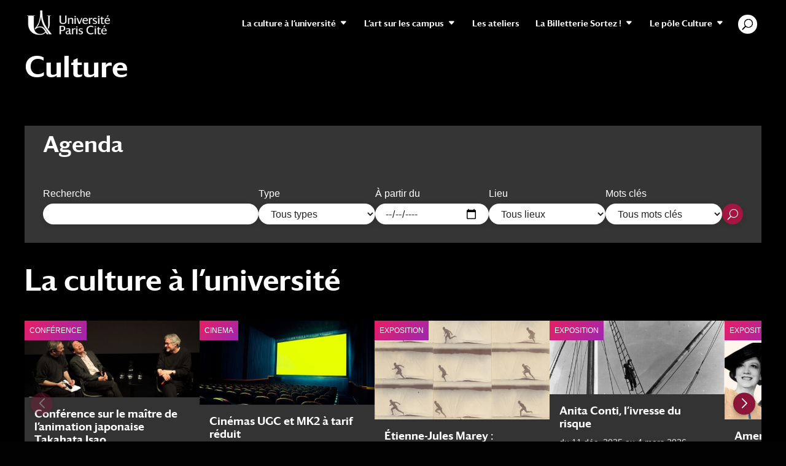

--- FILE ---
content_type: text/html; charset=UTF-8
request_url: https://culture.u-pariscite.fr/
body_size: 38898
content:
<!DOCTYPE html>
<html lang="fr-FR">
<head>
	<meta charset="UTF-8" />
<meta http-equiv="X-UA-Compatible" content="IE=edge">
	<link rel="pingback" href="https://culture.u-pariscite.fr/xmlrpc.php" />

	<script type="text/javascript">
		document.documentElement.className = 'js';
	</script>

	    <script>
    (function(){
      var ICON_URL="https:\/\/culture.u-pariscite.fr\/wp-content\/uploads\/sites\/36\/2025\/07\/marker.png";
      function applyFixes(){
        if(!window.L||!L.Icon||!L.Marker)return;
        var redIcon=L.icon({iconUrl:ICON_URL,iconRetinaUrl:ICON_URL,iconSize:[27,41],iconAnchor:[13,41],popupAnchor:[1,-34],tooltipAnchor:[16,-28]});
        L.Marker.addInitHook(function(){
          var hasCustom=this.options&&this.options.icon&&this.options.icon.options&&this.options.icon.options.iconUrl;
          if(!hasCustom){this.options.icon=redIcon;}
          else{
            var url=this.options.icon.options.iconUrl||'';
            if(/marker-icon(?:-2x)?\.png(?:\?.*)?$/i.test(url)){this.options.icon=redIcon;}
          }
        });
        function fixImg(img){
          if(img&&img.tagName==='IMG'&&img.classList.contains('leaflet-marker-icon')){
            if(img.src!==ICON_URL)img.src=ICON_URL;
            img.width=27;img.height=41;img.style.filter='none';
          }
        }
        document.querySelectorAll('img.leaflet-marker-icon').forEach(fixImg);
        var obs=new MutationObserver(function(m){
          m.forEach(function(x){
            (x.addedNodes||[]).forEach(function(n){
              if(n.nodeType!==1)return;
              if(n.matches&&n.matches('img.leaflet-marker-icon'))fixImg(n);
              if(n.querySelectorAll)n.querySelectorAll('img.leaflet-marker-icon').forEach(fixImg);
            });
          });
        });
        document.querySelectorAll('.leaflet-pane.marker-pane').forEach(function(p){obs.observe(p,{childList:true,subtree:true});});
      }
      (function waitForLeaflet(t){
        if(window.L&&L.Icon&&L.Marker){applyFixes();return;}
        if(t>400)return;
        setTimeout(function(){waitForLeaflet((t||0)+1);},30);
      })();
      if(document.readyState==='loading'){document.addEventListener('DOMContentLoaded',applyFixes);}else{applyFixes();}
    })();
    </script>
    <style>img.leaflet-marker-icon{filter:none!important}</style>
    <title>Culture | Université Paris Cité</title>
<meta name='robots' content='max-image-preview:large' />
<link rel="alternate" href="https://culture.u-pariscite.fr/" hreflang="fr" />
<link rel="alternate" href="https://culture.u-pariscite.fr/en/" hreflang="en" />
<script type="text/javascript">
			let jqueryParams=[],jQuery=function(r){return jqueryParams=[...jqueryParams,r],jQuery},$=function(r){return jqueryParams=[...jqueryParams,r],$};window.jQuery=jQuery,window.$=jQuery;let customHeadScripts=!1;jQuery.fn=jQuery.prototype={},$.fn=jQuery.prototype={},jQuery.noConflict=function(r){if(window.jQuery)return jQuery=window.jQuery,$=window.jQuery,customHeadScripts=!0,jQuery.noConflict},jQuery.ready=function(r){jqueryParams=[...jqueryParams,r]},$.ready=function(r){jqueryParams=[...jqueryParams,r]},jQuery.load=function(r){jqueryParams=[...jqueryParams,r]},$.load=function(r){jqueryParams=[...jqueryParams,r]},jQuery.fn.ready=function(r){jqueryParams=[...jqueryParams,r]},$.fn.ready=function(r){jqueryParams=[...jqueryParams,r]};</script><link rel="alternate" type="application/rss+xml" title="Culture &raquo; Flux" href="https://culture.u-pariscite.fr/feed/" />
<link rel="alternate" type="application/rss+xml" title="Culture &raquo; Flux des commentaires" href="https://culture.u-pariscite.fr/comments/feed/" />
<meta content="Culture Divi Child v.1.0.0" name="generator"/><link rel='stylesheet' id='eo-leaflet.js-css' href='https://culture.u-pariscite.fr/wp-content/plugins/event-organiser/lib/leaflet/leaflet.min.css?ver=1.4.0' type='text/css' media='all' />
<style id='eo-leaflet.js-inline-css' type='text/css'>
.leaflet-popup-close-button{box-shadow:none!important;}
</style>
<style id='wp-block-library-theme-inline-css' type='text/css'>
.wp-block-audio figcaption{color:#555;font-size:13px;text-align:center}.is-dark-theme .wp-block-audio figcaption{color:hsla(0,0%,100%,.65)}.wp-block-audio{margin:0 0 1em}.wp-block-code{border:1px solid #ccc;border-radius:4px;font-family:Menlo,Consolas,monaco,monospace;padding:.8em 1em}.wp-block-embed figcaption{color:#555;font-size:13px;text-align:center}.is-dark-theme .wp-block-embed figcaption{color:hsla(0,0%,100%,.65)}.wp-block-embed{margin:0 0 1em}.blocks-gallery-caption{color:#555;font-size:13px;text-align:center}.is-dark-theme .blocks-gallery-caption{color:hsla(0,0%,100%,.65)}.wp-block-image figcaption{color:#555;font-size:13px;text-align:center}.is-dark-theme .wp-block-image figcaption{color:hsla(0,0%,100%,.65)}.wp-block-image{margin:0 0 1em}.wp-block-pullquote{border-bottom:4px solid;border-top:4px solid;color:currentColor;margin-bottom:1.75em}.wp-block-pullquote cite,.wp-block-pullquote footer,.wp-block-pullquote__citation{color:currentColor;font-size:.8125em;font-style:normal;text-transform:uppercase}.wp-block-quote{border-left:.25em solid;margin:0 0 1.75em;padding-left:1em}.wp-block-quote cite,.wp-block-quote footer{color:currentColor;font-size:.8125em;font-style:normal;position:relative}.wp-block-quote.has-text-align-right{border-left:none;border-right:.25em solid;padding-left:0;padding-right:1em}.wp-block-quote.has-text-align-center{border:none;padding-left:0}.wp-block-quote.is-large,.wp-block-quote.is-style-large,.wp-block-quote.is-style-plain{border:none}.wp-block-search .wp-block-search__label{font-weight:700}.wp-block-search__button{border:1px solid #ccc;padding:.375em .625em}:where(.wp-block-group.has-background){padding:1.25em 2.375em}.wp-block-separator.has-css-opacity{opacity:.4}.wp-block-separator{border:none;border-bottom:2px solid;margin-left:auto;margin-right:auto}.wp-block-separator.has-alpha-channel-opacity{opacity:1}.wp-block-separator:not(.is-style-wide):not(.is-style-dots){width:100px}.wp-block-separator.has-background:not(.is-style-dots){border-bottom:none;height:1px}.wp-block-separator.has-background:not(.is-style-wide):not(.is-style-dots){height:2px}.wp-block-table{margin:0 0 1em}.wp-block-table td,.wp-block-table th{word-break:normal}.wp-block-table figcaption{color:#555;font-size:13px;text-align:center}.is-dark-theme .wp-block-table figcaption{color:hsla(0,0%,100%,.65)}.wp-block-video figcaption{color:#555;font-size:13px;text-align:center}.is-dark-theme .wp-block-video figcaption{color:hsla(0,0%,100%,.65)}.wp-block-video{margin:0 0 1em}.wp-block-template-part.has-background{margin-bottom:0;margin-top:0;padding:1.25em 2.375em}
</style>
<style id='global-styles-inline-css' type='text/css'>
body{--wp--preset--color--black: #000000;--wp--preset--color--cyan-bluish-gray: #abb8c3;--wp--preset--color--white: #ffffff;--wp--preset--color--pale-pink: #f78da7;--wp--preset--color--vivid-red: #cf2e2e;--wp--preset--color--luminous-vivid-orange: #ff6900;--wp--preset--color--luminous-vivid-amber: #fcb900;--wp--preset--color--light-green-cyan: #7bdcb5;--wp--preset--color--vivid-green-cyan: #00d084;--wp--preset--color--pale-cyan-blue: #8ed1fc;--wp--preset--color--vivid-cyan-blue: #0693e3;--wp--preset--color--vivid-purple: #9b51e0;--wp--preset--gradient--vivid-cyan-blue-to-vivid-purple: linear-gradient(135deg,rgba(6,147,227,1) 0%,rgb(155,81,224) 100%);--wp--preset--gradient--light-green-cyan-to-vivid-green-cyan: linear-gradient(135deg,rgb(122,220,180) 0%,rgb(0,208,130) 100%);--wp--preset--gradient--luminous-vivid-amber-to-luminous-vivid-orange: linear-gradient(135deg,rgba(252,185,0,1) 0%,rgba(255,105,0,1) 100%);--wp--preset--gradient--luminous-vivid-orange-to-vivid-red: linear-gradient(135deg,rgba(255,105,0,1) 0%,rgb(207,46,46) 100%);--wp--preset--gradient--very-light-gray-to-cyan-bluish-gray: linear-gradient(135deg,rgb(238,238,238) 0%,rgb(169,184,195) 100%);--wp--preset--gradient--cool-to-warm-spectrum: linear-gradient(135deg,rgb(74,234,220) 0%,rgb(151,120,209) 20%,rgb(207,42,186) 40%,rgb(238,44,130) 60%,rgb(251,105,98) 80%,rgb(254,248,76) 100%);--wp--preset--gradient--blush-light-purple: linear-gradient(135deg,rgb(255,206,236) 0%,rgb(152,150,240) 100%);--wp--preset--gradient--blush-bordeaux: linear-gradient(135deg,rgb(254,205,165) 0%,rgb(254,45,45) 50%,rgb(107,0,62) 100%);--wp--preset--gradient--luminous-dusk: linear-gradient(135deg,rgb(255,203,112) 0%,rgb(199,81,192) 50%,rgb(65,88,208) 100%);--wp--preset--gradient--pale-ocean: linear-gradient(135deg,rgb(255,245,203) 0%,rgb(182,227,212) 50%,rgb(51,167,181) 100%);--wp--preset--gradient--electric-grass: linear-gradient(135deg,rgb(202,248,128) 0%,rgb(113,206,126) 100%);--wp--preset--gradient--midnight: linear-gradient(135deg,rgb(2,3,129) 0%,rgb(40,116,252) 100%);--wp--preset--font-size--small: 13px;--wp--preset--font-size--medium: 20px;--wp--preset--font-size--large: 36px;--wp--preset--font-size--x-large: 42px;--wp--preset--spacing--20: 0.44rem;--wp--preset--spacing--30: 0.67rem;--wp--preset--spacing--40: 1rem;--wp--preset--spacing--50: 1.5rem;--wp--preset--spacing--60: 2.25rem;--wp--preset--spacing--70: 3.38rem;--wp--preset--spacing--80: 5.06rem;--wp--preset--shadow--natural: 6px 6px 9px rgba(0, 0, 0, 0.2);--wp--preset--shadow--deep: 12px 12px 50px rgba(0, 0, 0, 0.4);--wp--preset--shadow--sharp: 6px 6px 0px rgba(0, 0, 0, 0.2);--wp--preset--shadow--outlined: 6px 6px 0px -3px rgba(255, 255, 255, 1), 6px 6px rgba(0, 0, 0, 1);--wp--preset--shadow--crisp: 6px 6px 0px rgba(0, 0, 0, 1);}body { margin: 0;--wp--style--global--content-size: 823px;--wp--style--global--wide-size: 1080px; }.wp-site-blocks > .alignleft { float: left; margin-right: 2em; }.wp-site-blocks > .alignright { float: right; margin-left: 2em; }.wp-site-blocks > .aligncenter { justify-content: center; margin-left: auto; margin-right: auto; }:where(.is-layout-flex){gap: 0.5em;}:where(.is-layout-grid){gap: 0.5em;}body .is-layout-flow > .alignleft{float: left;margin-inline-start: 0;margin-inline-end: 2em;}body .is-layout-flow > .alignright{float: right;margin-inline-start: 2em;margin-inline-end: 0;}body .is-layout-flow > .aligncenter{margin-left: auto !important;margin-right: auto !important;}body .is-layout-constrained > .alignleft{float: left;margin-inline-start: 0;margin-inline-end: 2em;}body .is-layout-constrained > .alignright{float: right;margin-inline-start: 2em;margin-inline-end: 0;}body .is-layout-constrained > .aligncenter{margin-left: auto !important;margin-right: auto !important;}body .is-layout-constrained > :where(:not(.alignleft):not(.alignright):not(.alignfull)){max-width: var(--wp--style--global--content-size);margin-left: auto !important;margin-right: auto !important;}body .is-layout-constrained > .alignwide{max-width: var(--wp--style--global--wide-size);}body .is-layout-flex{display: flex;}body .is-layout-flex{flex-wrap: wrap;align-items: center;}body .is-layout-flex > *{margin: 0;}body .is-layout-grid{display: grid;}body .is-layout-grid > *{margin: 0;}body{padding-top: 0px;padding-right: 0px;padding-bottom: 0px;padding-left: 0px;}a:where(:not(.wp-element-button)){text-decoration: underline;}.wp-element-button, .wp-block-button__link{background-color: #32373c;border-width: 0;color: #fff;font-family: inherit;font-size: inherit;line-height: inherit;padding: calc(0.667em + 2px) calc(1.333em + 2px);text-decoration: none;}.has-black-color{color: var(--wp--preset--color--black) !important;}.has-cyan-bluish-gray-color{color: var(--wp--preset--color--cyan-bluish-gray) !important;}.has-white-color{color: var(--wp--preset--color--white) !important;}.has-pale-pink-color{color: var(--wp--preset--color--pale-pink) !important;}.has-vivid-red-color{color: var(--wp--preset--color--vivid-red) !important;}.has-luminous-vivid-orange-color{color: var(--wp--preset--color--luminous-vivid-orange) !important;}.has-luminous-vivid-amber-color{color: var(--wp--preset--color--luminous-vivid-amber) !important;}.has-light-green-cyan-color{color: var(--wp--preset--color--light-green-cyan) !important;}.has-vivid-green-cyan-color{color: var(--wp--preset--color--vivid-green-cyan) !important;}.has-pale-cyan-blue-color{color: var(--wp--preset--color--pale-cyan-blue) !important;}.has-vivid-cyan-blue-color{color: var(--wp--preset--color--vivid-cyan-blue) !important;}.has-vivid-purple-color{color: var(--wp--preset--color--vivid-purple) !important;}.has-black-background-color{background-color: var(--wp--preset--color--black) !important;}.has-cyan-bluish-gray-background-color{background-color: var(--wp--preset--color--cyan-bluish-gray) !important;}.has-white-background-color{background-color: var(--wp--preset--color--white) !important;}.has-pale-pink-background-color{background-color: var(--wp--preset--color--pale-pink) !important;}.has-vivid-red-background-color{background-color: var(--wp--preset--color--vivid-red) !important;}.has-luminous-vivid-orange-background-color{background-color: var(--wp--preset--color--luminous-vivid-orange) !important;}.has-luminous-vivid-amber-background-color{background-color: var(--wp--preset--color--luminous-vivid-amber) !important;}.has-light-green-cyan-background-color{background-color: var(--wp--preset--color--light-green-cyan) !important;}.has-vivid-green-cyan-background-color{background-color: var(--wp--preset--color--vivid-green-cyan) !important;}.has-pale-cyan-blue-background-color{background-color: var(--wp--preset--color--pale-cyan-blue) !important;}.has-vivid-cyan-blue-background-color{background-color: var(--wp--preset--color--vivid-cyan-blue) !important;}.has-vivid-purple-background-color{background-color: var(--wp--preset--color--vivid-purple) !important;}.has-black-border-color{border-color: var(--wp--preset--color--black) !important;}.has-cyan-bluish-gray-border-color{border-color: var(--wp--preset--color--cyan-bluish-gray) !important;}.has-white-border-color{border-color: var(--wp--preset--color--white) !important;}.has-pale-pink-border-color{border-color: var(--wp--preset--color--pale-pink) !important;}.has-vivid-red-border-color{border-color: var(--wp--preset--color--vivid-red) !important;}.has-luminous-vivid-orange-border-color{border-color: var(--wp--preset--color--luminous-vivid-orange) !important;}.has-luminous-vivid-amber-border-color{border-color: var(--wp--preset--color--luminous-vivid-amber) !important;}.has-light-green-cyan-border-color{border-color: var(--wp--preset--color--light-green-cyan) !important;}.has-vivid-green-cyan-border-color{border-color: var(--wp--preset--color--vivid-green-cyan) !important;}.has-pale-cyan-blue-border-color{border-color: var(--wp--preset--color--pale-cyan-blue) !important;}.has-vivid-cyan-blue-border-color{border-color: var(--wp--preset--color--vivid-cyan-blue) !important;}.has-vivid-purple-border-color{border-color: var(--wp--preset--color--vivid-purple) !important;}.has-vivid-cyan-blue-to-vivid-purple-gradient-background{background: var(--wp--preset--gradient--vivid-cyan-blue-to-vivid-purple) !important;}.has-light-green-cyan-to-vivid-green-cyan-gradient-background{background: var(--wp--preset--gradient--light-green-cyan-to-vivid-green-cyan) !important;}.has-luminous-vivid-amber-to-luminous-vivid-orange-gradient-background{background: var(--wp--preset--gradient--luminous-vivid-amber-to-luminous-vivid-orange) !important;}.has-luminous-vivid-orange-to-vivid-red-gradient-background{background: var(--wp--preset--gradient--luminous-vivid-orange-to-vivid-red) !important;}.has-very-light-gray-to-cyan-bluish-gray-gradient-background{background: var(--wp--preset--gradient--very-light-gray-to-cyan-bluish-gray) !important;}.has-cool-to-warm-spectrum-gradient-background{background: var(--wp--preset--gradient--cool-to-warm-spectrum) !important;}.has-blush-light-purple-gradient-background{background: var(--wp--preset--gradient--blush-light-purple) !important;}.has-blush-bordeaux-gradient-background{background: var(--wp--preset--gradient--blush-bordeaux) !important;}.has-luminous-dusk-gradient-background{background: var(--wp--preset--gradient--luminous-dusk) !important;}.has-pale-ocean-gradient-background{background: var(--wp--preset--gradient--pale-ocean) !important;}.has-electric-grass-gradient-background{background: var(--wp--preset--gradient--electric-grass) !important;}.has-midnight-gradient-background{background: var(--wp--preset--gradient--midnight) !important;}.has-small-font-size{font-size: var(--wp--preset--font-size--small) !important;}.has-medium-font-size{font-size: var(--wp--preset--font-size--medium) !important;}.has-large-font-size{font-size: var(--wp--preset--font-size--large) !important;}.has-x-large-font-size{font-size: var(--wp--preset--font-size--x-large) !important;}
.wp-block-navigation a:where(:not(.wp-element-button)){color: inherit;}
:where(.wp-block-post-template.is-layout-flex){gap: 1.25em;}:where(.wp-block-post-template.is-layout-grid){gap: 1.25em;}
:where(.wp-block-columns.is-layout-flex){gap: 2em;}:where(.wp-block-columns.is-layout-grid){gap: 2em;}
.wp-block-pullquote{font-size: 1.5em;line-height: 1.6;}
</style>
<style id='divi-style-parent-inline-inline-css' type='text/css'>
/*!
Theme Name: Divi
Theme URI: http://www.elegantthemes.com/gallery/divi/
Version: 4.23.1
Description: Smart. Flexible. Beautiful. Divi is the most powerful theme in our collection.
Author: Elegant Themes
Author URI: http://www.elegantthemes.com
License: GNU General Public License v2
License URI: http://www.gnu.org/licenses/gpl-2.0.html
*/

a,abbr,acronym,address,applet,b,big,blockquote,body,center,cite,code,dd,del,dfn,div,dl,dt,em,fieldset,font,form,h1,h2,h3,h4,h5,h6,html,i,iframe,img,ins,kbd,label,legend,li,object,ol,p,pre,q,s,samp,small,span,strike,strong,sub,sup,tt,u,ul,var{margin:0;padding:0;border:0;outline:0;font-size:100%;-ms-text-size-adjust:100%;-webkit-text-size-adjust:100%;vertical-align:baseline;background:transparent}body{line-height:1}ol,ul{list-style:none}blockquote,q{quotes:none}blockquote:after,blockquote:before,q:after,q:before{content:"";content:none}blockquote{margin:20px 0 30px;border-left:5px solid;padding-left:20px}:focus{outline:0}del{text-decoration:line-through}pre{overflow:auto;padding:10px}figure{margin:0}table{border-collapse:collapse;border-spacing:0}article,aside,footer,header,hgroup,nav,section{display:block}body{font-family:Open Sans,Arial,sans-serif;font-size:14px;color:#666;background-color:#fff;line-height:1.7em;font-weight:500;-webkit-font-smoothing:antialiased;-moz-osx-font-smoothing:grayscale}body.page-template-page-template-blank-php #page-container{padding-top:0!important}body.et_cover_background{background-size:cover!important;background-position:top!important;background-repeat:no-repeat!important;background-attachment:fixed}a{color:#2ea3f2}a,a:hover{text-decoration:none}p{padding-bottom:1em}p:not(.has-background):last-of-type{padding-bottom:0}p.et_normal_padding{padding-bottom:1em}strong{font-weight:700}cite,em,i{font-style:italic}code,pre{font-family:Courier New,monospace;margin-bottom:10px}ins{text-decoration:none}sub,sup{height:0;line-height:1;position:relative;vertical-align:baseline}sup{bottom:.8em}sub{top:.3em}dl{margin:0 0 1.5em}dl dt{font-weight:700}dd{margin-left:1.5em}blockquote p{padding-bottom:0}embed,iframe,object,video{max-width:100%}h1,h2,h3,h4,h5,h6{color:#333;padding-bottom:10px;line-height:1em;font-weight:500}h1 a,h2 a,h3 a,h4 a,h5 a,h6 a{color:inherit}h1{font-size:30px}h2{font-size:26px}h3{font-size:22px}h4{font-size:18px}h5{font-size:16px}h6{font-size:14px}input{-webkit-appearance:none}input[type=checkbox]{-webkit-appearance:checkbox}input[type=radio]{-webkit-appearance:radio}input.text,input.title,input[type=email],input[type=password],input[type=tel],input[type=text],select,textarea{background-color:#fff;border:1px solid #bbb;padding:2px;color:#4e4e4e}input.text:focus,input.title:focus,input[type=text]:focus,select:focus,textarea:focus{border-color:#2d3940;color:#3e3e3e}input.text,input.title,input[type=text],select,textarea{margin:0}textarea{padding:4px}button,input,select,textarea{font-family:inherit}img{max-width:100%;height:auto}.clear{clear:both}br.clear{margin:0;padding:0}.pagination{clear:both}#et_search_icon:hover,.et-social-icon a:hover,.et_password_protected_form .et_submit_button,.form-submit .et_pb_buttontton.alt.disabled,.nav-single a,.posted_in a{color:#2ea3f2}.et-search-form,blockquote{border-color:#2ea3f2}#main-content{background-color:#fff}.container{width:80%;max-width:1080px;margin:auto;position:relative}body:not(.et-tb) #main-content .container,body:not(.et-tb-has-header) #main-content .container{padding-top:58px}.et_full_width_page #main-content .container:before{display:none}.main_title{margin-bottom:20px}.et_password_protected_form .et_submit_button:hover,.form-submit .et_pb_button:hover{background:rgba(0,0,0,.05)}.et_button_icon_visible .et_pb_button{padding-right:2em;padding-left:.7em}.et_button_icon_visible .et_pb_button:after{opacity:1;margin-left:0}.et_button_left .et_pb_button:hover:after{left:.15em}.et_button_left .et_pb_button:after{margin-left:0;left:1em}.et_button_icon_visible.et_button_left .et_pb_button,.et_button_left .et_pb_button:hover,.et_button_left .et_pb_module .et_pb_button:hover{padding-left:2em;padding-right:.7em}.et_button_icon_visible.et_button_left .et_pb_button:after,.et_button_left .et_pb_button:hover:after{left:.15em}.et_password_protected_form .et_submit_button:hover,.form-submit .et_pb_button:hover{padding:.3em 1em}.et_button_no_icon .et_pb_button:after{display:none}.et_button_no_icon.et_button_icon_visible.et_button_left .et_pb_button,.et_button_no_icon.et_button_left .et_pb_button:hover,.et_button_no_icon .et_pb_button,.et_button_no_icon .et_pb_button:hover{padding:.3em 1em!important}.et_button_custom_icon .et_pb_button:after{line-height:1.7em}.et_button_custom_icon.et_button_icon_visible .et_pb_button:after,.et_button_custom_icon .et_pb_button:hover:after{margin-left:.3em}#left-area .post_format-post-format-gallery .wp-block-gallery:first-of-type{padding:0;margin-bottom:-16px}.entry-content table:not(.variations){border:1px solid #eee;margin:0 0 15px;text-align:left;width:100%}.entry-content thead th,.entry-content tr th{color:#555;font-weight:700;padding:9px 24px}.entry-content tr td{border-top:1px solid #eee;padding:6px 24px}#left-area ul,.entry-content ul,.et-l--body ul,.et-l--footer ul,.et-l--header ul{list-style-type:disc;padding:0 0 23px 1em;line-height:26px}#left-area ol,.entry-content ol,.et-l--body ol,.et-l--footer ol,.et-l--header ol{list-style-type:decimal;list-style-position:inside;padding:0 0 23px;line-height:26px}#left-area ul li ul,.entry-content ul li ol{padding:2px 0 2px 20px}#left-area ol li ul,.entry-content ol li ol,.et-l--body ol li ol,.et-l--footer ol li ol,.et-l--header ol li ol{padding:2px 0 2px 35px}#left-area ul.wp-block-gallery{display:-webkit-box;display:-ms-flexbox;display:flex;-ms-flex-wrap:wrap;flex-wrap:wrap;list-style-type:none;padding:0}#left-area ul.products{padding:0!important;line-height:1.7!important;list-style:none!important}.gallery-item a{display:block}.gallery-caption,.gallery-item a{width:90%}#wpadminbar{z-index:100001}#left-area .post-meta{font-size:14px;padding-bottom:15px}#left-area .post-meta a{text-decoration:none;color:#666}#left-area .et_featured_image{padding-bottom:7px}.single .post{padding-bottom:25px}body.single .et_audio_content{margin-bottom:-6px}.nav-single a{text-decoration:none;color:#2ea3f2;font-size:14px;font-weight:400}.nav-previous{float:left}.nav-next{float:right}.et_password_protected_form p input{background-color:#eee;border:none!important;width:100%!important;border-radius:0!important;font-size:14px;color:#999!important;padding:16px!important;-webkit-box-sizing:border-box;box-sizing:border-box}.et_password_protected_form label{display:none}.et_password_protected_form .et_submit_button{font-family:inherit;display:block;float:right;margin:8px auto 0;cursor:pointer}.post-password-required p.nocomments.container{max-width:100%}.post-password-required p.nocomments.container:before{display:none}.aligncenter,div.post .new-post .aligncenter{display:block;margin-left:auto;margin-right:auto}.wp-caption{border:1px solid #ddd;text-align:center;background-color:#f3f3f3;margin-bottom:10px;max-width:96%;padding:8px}.wp-caption.alignleft{margin:0 30px 20px 0}.wp-caption.alignright{margin:0 0 20px 30px}.wp-caption img{margin:0;padding:0;border:0}.wp-caption p.wp-caption-text{font-size:12px;padding:0 4px 5px;margin:0}.alignright{float:right}.alignleft{float:left}img.alignleft{display:inline;float:left;margin-right:15px}img.alignright{display:inline;float:right;margin-left:15px}.page.et_pb_pagebuilder_layout #main-content{background-color:transparent}body #main-content .et_builder_inner_content>h1,body #main-content .et_builder_inner_content>h2,body #main-content .et_builder_inner_content>h3,body #main-content .et_builder_inner_content>h4,body #main-content .et_builder_inner_content>h5,body #main-content .et_builder_inner_content>h6{line-height:1.4em}body #main-content .et_builder_inner_content>p{line-height:1.7em}.wp-block-pullquote{margin:20px 0 30px}.wp-block-pullquote.has-background blockquote{border-left:none}.wp-block-group.has-background{padding:1.5em 1.5em .5em}@media (min-width:981px){#left-area{width:79.125%;padding-bottom:23px}#main-content .container:before{content:"";position:absolute;top:0;height:100%;width:1px;background-color:#e2e2e2}.et_full_width_page #left-area,.et_no_sidebar #left-area{float:none;width:100%!important}.et_full_width_page #left-area{padding-bottom:0}.et_no_sidebar #main-content .container:before{display:none}}@media (max-width:980px){#page-container{padding-top:80px}.et-tb #page-container,.et-tb-has-header #page-container{padding-top:0!important}#left-area,#sidebar{width:100%!important}#main-content .container:before{display:none!important}.et_full_width_page .et_gallery_item:nth-child(4n+1){clear:none}}@media print{#page-container{padding-top:0!important}}#wp-admin-bar-et-use-visual-builder a:before{font-family:ETmodules!important;content:"\e625";font-size:30px!important;width:28px;margin-top:-3px;color:#974df3!important}#wp-admin-bar-et-use-visual-builder:hover a:before{color:#fff!important}#wp-admin-bar-et-use-visual-builder:hover a,#wp-admin-bar-et-use-visual-builder a:hover{transition:background-color .5s ease;-webkit-transition:background-color .5s ease;-moz-transition:background-color .5s ease;background-color:#7e3bd0!important;color:#fff!important}* html .clearfix,:first-child+html .clearfix{zoom:1}.iphone .et_pb_section_video_bg video::-webkit-media-controls-start-playback-button{display:none!important;-webkit-appearance:none}.et_mobile_device .et_pb_section_parallax .et_pb_parallax_css{background-attachment:scroll}.et-social-facebook a.icon:before{content:"\e093"}.et-social-twitter a.icon:before{content:"\e094"}.et-social-google-plus a.icon:before{content:"\e096"}.et-social-instagram a.icon:before{content:"\e09a"}.et-social-rss a.icon:before{content:"\e09e"}.ai1ec-single-event:after{content:" ";display:table;clear:both}.evcal_event_details .evcal_evdata_cell .eventon_details_shading_bot.eventon_details_shading_bot{z-index:3}.wp-block-divi-layout{margin-bottom:1em}*{-webkit-box-sizing:border-box;box-sizing:border-box}#et-info-email:before,#et-info-phone:before,#et_search_icon:before,.comment-reply-link:after,.et-cart-info span:before,.et-pb-arrow-next:before,.et-pb-arrow-prev:before,.et-social-icon a:before,.et_audio_container .mejs-playpause-button button:before,.et_audio_container .mejs-volume-button button:before,.et_overlay:before,.et_password_protected_form .et_submit_button:after,.et_pb_button:after,.et_pb_contact_reset:after,.et_pb_contact_submit:after,.et_pb_font_icon:before,.et_pb_newsletter_button:after,.et_pb_pricing_table_button:after,.et_pb_promo_button:after,.et_pb_testimonial:before,.et_pb_toggle_title:before,.form-submit .et_pb_button:after,.mobile_menu_bar:before,a.et_pb_more_button:after{font-family:ETmodules!important;speak:none;font-style:normal;font-weight:400;-webkit-font-feature-settings:normal;font-feature-settings:normal;font-variant:normal;text-transform:none;line-height:1;-webkit-font-smoothing:antialiased;-moz-osx-font-smoothing:grayscale;text-shadow:0 0;direction:ltr}.et-pb-icon,.et_pb_custom_button_icon.et_pb_button:after,.et_pb_login .et_pb_custom_button_icon.et_pb_button:after,.et_pb_woo_custom_button_icon .button.et_pb_custom_button_icon.et_pb_button:after,.et_pb_woo_custom_button_icon .button.et_pb_custom_button_icon.et_pb_button:hover:after{content:attr(data-icon)}.et-pb-icon{font-family:ETmodules;speak:none;font-weight:400;-webkit-font-feature-settings:normal;font-feature-settings:normal;font-variant:normal;text-transform:none;line-height:1;-webkit-font-smoothing:antialiased;font-size:96px;font-style:normal;display:inline-block;-webkit-box-sizing:border-box;box-sizing:border-box;direction:ltr}#et-ajax-saving{display:none;-webkit-transition:background .3s,-webkit-box-shadow .3s;transition:background .3s,-webkit-box-shadow .3s;transition:background .3s,box-shadow .3s;transition:background .3s,box-shadow .3s,-webkit-box-shadow .3s;-webkit-box-shadow:rgba(0,139,219,.247059) 0 0 60px;box-shadow:0 0 60px rgba(0,139,219,.247059);position:fixed;top:50%;left:50%;width:50px;height:50px;background:#fff;border-radius:50px;margin:-25px 0 0 -25px;z-index:999999;text-align:center}#et-ajax-saving img{margin:9px}.et-safe-mode-indicator,.et-safe-mode-indicator:focus,.et-safe-mode-indicator:hover{-webkit-box-shadow:0 5px 10px rgba(41,196,169,.15);box-shadow:0 5px 10px rgba(41,196,169,.15);background:#29c4a9;color:#fff;font-size:14px;font-weight:600;padding:12px;line-height:16px;border-radius:3px;position:fixed;bottom:30px;right:30px;z-index:999999;text-decoration:none;font-family:Open Sans,sans-serif;-webkit-font-smoothing:antialiased;-moz-osx-font-smoothing:grayscale}.et_pb_button{font-size:20px;font-weight:500;padding:.3em 1em;line-height:1.7em!important;background-color:transparent;background-size:cover;background-position:50%;background-repeat:no-repeat;border:2px solid;border-radius:3px;-webkit-transition-duration:.2s;transition-duration:.2s;-webkit-transition-property:all!important;transition-property:all!important}.et_pb_button,.et_pb_button_inner{position:relative}.et_pb_button:hover,.et_pb_module .et_pb_button:hover{border:2px solid transparent;padding:.3em 2em .3em .7em}.et_pb_button:hover{background-color:hsla(0,0%,100%,.2)}.et_pb_bg_layout_light.et_pb_button:hover,.et_pb_bg_layout_light .et_pb_button:hover{background-color:rgba(0,0,0,.05)}.et_pb_button:after,.et_pb_button:before{font-size:32px;line-height:1em;content:"\35";opacity:0;position:absolute;margin-left:-1em;-webkit-transition:all .2s;transition:all .2s;text-transform:none;-webkit-font-feature-settings:"kern" off;font-feature-settings:"kern" off;font-variant:none;font-style:normal;font-weight:400;text-shadow:none}.et_pb_button.et_hover_enabled:hover:after,.et_pb_button.et_pb_hovered:hover:after{-webkit-transition:none!important;transition:none!important}.et_pb_button:before{display:none}.et_pb_button:hover:after{opacity:1;margin-left:0}.et_pb_column_1_3 h1,.et_pb_column_1_4 h1,.et_pb_column_1_5 h1,.et_pb_column_1_6 h1,.et_pb_column_2_5 h1{font-size:26px}.et_pb_column_1_3 h2,.et_pb_column_1_4 h2,.et_pb_column_1_5 h2,.et_pb_column_1_6 h2,.et_pb_column_2_5 h2{font-size:23px}.et_pb_column_1_3 h3,.et_pb_column_1_4 h3,.et_pb_column_1_5 h3,.et_pb_column_1_6 h3,.et_pb_column_2_5 h3{font-size:20px}.et_pb_column_1_3 h4,.et_pb_column_1_4 h4,.et_pb_column_1_5 h4,.et_pb_column_1_6 h4,.et_pb_column_2_5 h4{font-size:18px}.et_pb_column_1_3 h5,.et_pb_column_1_4 h5,.et_pb_column_1_5 h5,.et_pb_column_1_6 h5,.et_pb_column_2_5 h5{font-size:16px}.et_pb_column_1_3 h6,.et_pb_column_1_4 h6,.et_pb_column_1_5 h6,.et_pb_column_1_6 h6,.et_pb_column_2_5 h6{font-size:15px}.et_pb_bg_layout_dark,.et_pb_bg_layout_dark h1,.et_pb_bg_layout_dark h2,.et_pb_bg_layout_dark h3,.et_pb_bg_layout_dark h4,.et_pb_bg_layout_dark h5,.et_pb_bg_layout_dark h6{color:#fff!important}.et_pb_module.et_pb_text_align_left{text-align:left}.et_pb_module.et_pb_text_align_center{text-align:center}.et_pb_module.et_pb_text_align_right{text-align:right}.et_pb_module.et_pb_text_align_justified{text-align:justify}.clearfix:after{visibility:hidden;display:block;font-size:0;content:" ";clear:both;height:0}.et_pb_bg_layout_light .et_pb_more_button{color:#2ea3f2}.et_builder_inner_content{position:relative;z-index:1}header .et_builder_inner_content{z-index:2}.et_pb_css_mix_blend_mode_passthrough{mix-blend-mode:unset!important}.et_pb_image_container{margin:-20px -20px 29px}.et_pb_module_inner{position:relative}.et_hover_enabled_preview{z-index:2}.et_hover_enabled:hover{position:relative;z-index:2}.et_pb_all_tabs,.et_pb_module,.et_pb_posts_nav a,.et_pb_tab,.et_pb_with_background{position:relative;background-size:cover;background-position:50%;background-repeat:no-repeat}.et_pb_background_mask,.et_pb_background_pattern{bottom:0;left:0;position:absolute;right:0;top:0}.et_pb_background_mask{background-size:calc(100% + 2px) calc(100% + 2px);background-repeat:no-repeat;background-position:50%;overflow:hidden}.et_pb_background_pattern{background-position:0 0;background-repeat:repeat}.et_pb_with_border{position:relative;border:0 solid #333}.post-password-required .et_pb_row{padding:0;width:100%}.post-password-required .et_password_protected_form{min-height:0}body.et_pb_pagebuilder_layout.et_pb_show_title .post-password-required .et_password_protected_form h1,body:not(.et_pb_pagebuilder_layout) .post-password-required .et_password_protected_form h1{display:none}.et_pb_no_bg{padding:0!important}.et_overlay.et_pb_inline_icon:before,.et_pb_inline_icon:before{content:attr(data-icon)}.et_pb_more_button{color:inherit;text-shadow:none;text-decoration:none;display:inline-block;margin-top:20px}.et_parallax_bg_wrap{overflow:hidden;position:absolute;top:0;right:0;bottom:0;left:0}.et_parallax_bg{background-repeat:no-repeat;background-position:top;background-size:cover;position:absolute;bottom:0;left:0;width:100%;height:100%;display:block}.et_parallax_bg.et_parallax_bg__hover,.et_parallax_bg.et_parallax_bg_phone,.et_parallax_bg.et_parallax_bg_tablet,.et_parallax_gradient.et_parallax_gradient__hover,.et_parallax_gradient.et_parallax_gradient_phone,.et_parallax_gradient.et_parallax_gradient_tablet,.et_pb_section_parallax_hover:hover .et_parallax_bg:not(.et_parallax_bg__hover),.et_pb_section_parallax_hover:hover .et_parallax_gradient:not(.et_parallax_gradient__hover){display:none}.et_pb_section_parallax_hover:hover .et_parallax_bg.et_parallax_bg__hover,.et_pb_section_parallax_hover:hover .et_parallax_gradient.et_parallax_gradient__hover{display:block}.et_parallax_gradient{bottom:0;display:block;left:0;position:absolute;right:0;top:0}.et_pb_module.et_pb_section_parallax,.et_pb_posts_nav a.et_pb_section_parallax,.et_pb_tab.et_pb_section_parallax{position:relative}.et_pb_section_parallax .et_pb_parallax_css,.et_pb_slides .et_parallax_bg.et_pb_parallax_css{background-attachment:fixed}body.et-bfb .et_pb_section_parallax .et_pb_parallax_css,body.et-bfb .et_pb_slides .et_parallax_bg.et_pb_parallax_css{background-attachment:scroll;bottom:auto}.et_pb_section_parallax.et_pb_column .et_pb_module,.et_pb_section_parallax.et_pb_row .et_pb_column,.et_pb_section_parallax.et_pb_row .et_pb_module{z-index:9;position:relative}.et_pb_more_button:hover:after{opacity:1;margin-left:0}.et_pb_preload .et_pb_section_video_bg,.et_pb_preload>div{visibility:hidden}.et_pb_preload,.et_pb_section.et_pb_section_video.et_pb_preload{position:relative;background:#464646!important}.et_pb_preload:before{content:"";position:absolute;top:50%;left:50%;background:url(https://culture.u-pariscite.fr/wp-content/themes/Divi/includes/builder/styles/images/preloader.gif) no-repeat;border-radius:32px;width:32px;height:32px;margin:-16px 0 0 -16px}.box-shadow-overlay{position:absolute;top:0;left:0;width:100%;height:100%;z-index:10;pointer-events:none}.et_pb_section>.box-shadow-overlay~.et_pb_row{z-index:11}body.safari .section_has_divider{will-change:transform}.et_pb_row>.box-shadow-overlay{z-index:8}.has-box-shadow-overlay{position:relative}.et_clickable{cursor:pointer}.screen-reader-text{border:0;clip:rect(1px,1px,1px,1px);-webkit-clip-path:inset(50%);clip-path:inset(50%);height:1px;margin:-1px;overflow:hidden;padding:0;position:absolute!important;width:1px;word-wrap:normal!important}.et_multi_view_hidden,.et_multi_view_hidden_image{display:none!important}@keyframes multi-view-image-fade{0%{opacity:0}10%{opacity:.1}20%{opacity:.2}30%{opacity:.3}40%{opacity:.4}50%{opacity:.5}60%{opacity:.6}70%{opacity:.7}80%{opacity:.8}90%{opacity:.9}to{opacity:1}}.et_multi_view_image__loading{visibility:hidden}.et_multi_view_image__loaded{-webkit-animation:multi-view-image-fade .5s;animation:multi-view-image-fade .5s}#et-pb-motion-effects-offset-tracker{visibility:hidden!important;opacity:0;position:absolute;top:0;left:0}.et-pb-before-scroll-animation{opacity:0}header.et-l.et-l--header:after{clear:both;display:block;content:""}.et_pb_module{-webkit-animation-timing-function:linear;animation-timing-function:linear;-webkit-animation-duration:.2s;animation-duration:.2s}@-webkit-keyframes fadeBottom{0%{opacity:0;-webkit-transform:translateY(10%);transform:translateY(10%)}to{opacity:1;-webkit-transform:translateY(0);transform:translateY(0)}}@keyframes fadeBottom{0%{opacity:0;-webkit-transform:translateY(10%);transform:translateY(10%)}to{opacity:1;-webkit-transform:translateY(0);transform:translateY(0)}}@-webkit-keyframes fadeLeft{0%{opacity:0;-webkit-transform:translateX(-10%);transform:translateX(-10%)}to{opacity:1;-webkit-transform:translateX(0);transform:translateX(0)}}@keyframes fadeLeft{0%{opacity:0;-webkit-transform:translateX(-10%);transform:translateX(-10%)}to{opacity:1;-webkit-transform:translateX(0);transform:translateX(0)}}@-webkit-keyframes fadeRight{0%{opacity:0;-webkit-transform:translateX(10%);transform:translateX(10%)}to{opacity:1;-webkit-transform:translateX(0);transform:translateX(0)}}@keyframes fadeRight{0%{opacity:0;-webkit-transform:translateX(10%);transform:translateX(10%)}to{opacity:1;-webkit-transform:translateX(0);transform:translateX(0)}}@-webkit-keyframes fadeTop{0%{opacity:0;-webkit-transform:translateY(-10%);transform:translateY(-10%)}to{opacity:1;-webkit-transform:translateX(0);transform:translateX(0)}}@keyframes fadeTop{0%{opacity:0;-webkit-transform:translateY(-10%);transform:translateY(-10%)}to{opacity:1;-webkit-transform:translateX(0);transform:translateX(0)}}@-webkit-keyframes fadeIn{0%{opacity:0}to{opacity:1}}@keyframes fadeIn{0%{opacity:0}to{opacity:1}}.et-waypoint:not(.et_pb_counters){opacity:0}@media (min-width:981px){.et_pb_section.et_section_specialty div.et_pb_row .et_pb_column .et_pb_column .et_pb_module.et-last-child,.et_pb_section.et_section_specialty div.et_pb_row .et_pb_column .et_pb_column .et_pb_module:last-child,.et_pb_section.et_section_specialty div.et_pb_row .et_pb_column .et_pb_row_inner .et_pb_column .et_pb_module.et-last-child,.et_pb_section.et_section_specialty div.et_pb_row .et_pb_column .et_pb_row_inner .et_pb_column .et_pb_module:last-child,.et_pb_section div.et_pb_row .et_pb_column .et_pb_module.et-last-child,.et_pb_section div.et_pb_row .et_pb_column .et_pb_module:last-child{margin-bottom:0}}@media (max-width:980px){.et_overlay.et_pb_inline_icon_tablet:before,.et_pb_inline_icon_tablet:before{content:attr(data-icon-tablet)}.et_parallax_bg.et_parallax_bg_tablet_exist,.et_parallax_gradient.et_parallax_gradient_tablet_exist{display:none}.et_parallax_bg.et_parallax_bg_tablet,.et_parallax_gradient.et_parallax_gradient_tablet{display:block}.et_pb_column .et_pb_module{margin-bottom:30px}.et_pb_row .et_pb_column .et_pb_module.et-last-child,.et_pb_row .et_pb_column .et_pb_module:last-child,.et_section_specialty .et_pb_row .et_pb_column .et_pb_module.et-last-child,.et_section_specialty .et_pb_row .et_pb_column .et_pb_module:last-child{margin-bottom:0}.et_pb_more_button{display:inline-block!important}.et_pb_bg_layout_light_tablet.et_pb_button,.et_pb_bg_layout_light_tablet.et_pb_module.et_pb_button,.et_pb_bg_layout_light_tablet .et_pb_more_button{color:#2ea3f2}.et_pb_bg_layout_light_tablet .et_pb_forgot_password a{color:#666}.et_pb_bg_layout_light_tablet h1,.et_pb_bg_layout_light_tablet h2,.et_pb_bg_layout_light_tablet h3,.et_pb_bg_layout_light_tablet h4,.et_pb_bg_layout_light_tablet h5,.et_pb_bg_layout_light_tablet h6{color:#333!important}.et_pb_module .et_pb_bg_layout_light_tablet.et_pb_button{color:#2ea3f2!important}.et_pb_bg_layout_light_tablet{color:#666!important}.et_pb_bg_layout_dark_tablet,.et_pb_bg_layout_dark_tablet h1,.et_pb_bg_layout_dark_tablet h2,.et_pb_bg_layout_dark_tablet h3,.et_pb_bg_layout_dark_tablet h4,.et_pb_bg_layout_dark_tablet h5,.et_pb_bg_layout_dark_tablet h6{color:#fff!important}.et_pb_bg_layout_dark_tablet.et_pb_button,.et_pb_bg_layout_dark_tablet.et_pb_module.et_pb_button,.et_pb_bg_layout_dark_tablet .et_pb_more_button{color:inherit}.et_pb_bg_layout_dark_tablet .et_pb_forgot_password a{color:#fff}.et_pb_module.et_pb_text_align_left-tablet{text-align:left}.et_pb_module.et_pb_text_align_center-tablet{text-align:center}.et_pb_module.et_pb_text_align_right-tablet{text-align:right}.et_pb_module.et_pb_text_align_justified-tablet{text-align:justify}}@media (max-width:767px){.et_pb_more_button{display:inline-block!important}.et_overlay.et_pb_inline_icon_phone:before,.et_pb_inline_icon_phone:before{content:attr(data-icon-phone)}.et_parallax_bg.et_parallax_bg_phone_exist,.et_parallax_gradient.et_parallax_gradient_phone_exist{display:none}.et_parallax_bg.et_parallax_bg_phone,.et_parallax_gradient.et_parallax_gradient_phone{display:block}.et-hide-mobile{display:none!important}.et_pb_bg_layout_light_phone.et_pb_button,.et_pb_bg_layout_light_phone.et_pb_module.et_pb_button,.et_pb_bg_layout_light_phone .et_pb_more_button{color:#2ea3f2}.et_pb_bg_layout_light_phone .et_pb_forgot_password a{color:#666}.et_pb_bg_layout_light_phone h1,.et_pb_bg_layout_light_phone h2,.et_pb_bg_layout_light_phone h3,.et_pb_bg_layout_light_phone h4,.et_pb_bg_layout_light_phone h5,.et_pb_bg_layout_light_phone h6{color:#333!important}.et_pb_module .et_pb_bg_layout_light_phone.et_pb_button{color:#2ea3f2!important}.et_pb_bg_layout_light_phone{color:#666!important}.et_pb_bg_layout_dark_phone,.et_pb_bg_layout_dark_phone h1,.et_pb_bg_layout_dark_phone h2,.et_pb_bg_layout_dark_phone h3,.et_pb_bg_layout_dark_phone h4,.et_pb_bg_layout_dark_phone h5,.et_pb_bg_layout_dark_phone h6{color:#fff!important}.et_pb_bg_layout_dark_phone.et_pb_button,.et_pb_bg_layout_dark_phone.et_pb_module.et_pb_button,.et_pb_bg_layout_dark_phone .et_pb_more_button{color:inherit}.et_pb_module .et_pb_bg_layout_dark_phone.et_pb_button{color:#fff!important}.et_pb_bg_layout_dark_phone .et_pb_forgot_password a{color:#fff}.et_pb_module.et_pb_text_align_left-phone{text-align:left}.et_pb_module.et_pb_text_align_center-phone{text-align:center}.et_pb_module.et_pb_text_align_right-phone{text-align:right}.et_pb_module.et_pb_text_align_justified-phone{text-align:justify}}@media (max-width:479px){a.et_pb_more_button{display:block}}@media (min-width:768px) and (max-width:980px){[data-et-multi-view-load-tablet-hidden=true]:not(.et_multi_view_swapped){display:none!important}}@media (max-width:767px){[data-et-multi-view-load-phone-hidden=true]:not(.et_multi_view_swapped){display:none!important}}.et_pb_menu.et_pb_menu--style-inline_centered_logo .et_pb_menu__menu nav ul{-webkit-box-pack:center;-ms-flex-pack:center;justify-content:center}@-webkit-keyframes multi-view-image-fade{0%{-webkit-transform:scale(1);transform:scale(1);opacity:1}50%{-webkit-transform:scale(1.01);transform:scale(1.01);opacity:1}to{-webkit-transform:scale(1);transform:scale(1);opacity:1}}
</style>
<style id='divi-dynamic-critical-inline-css' type='text/css'>
@font-face{font-family:ETmodules;font-display:block;src:url(//culture.u-pariscite.fr/wp-content/themes/Divi/core/admin/fonts/modules/all/modules.eot);src:url(//culture.u-pariscite.fr/wp-content/themes/Divi/core/admin/fonts/modules/all/modules.eot?#iefix) format("embedded-opentype"),url(//culture.u-pariscite.fr/wp-content/themes/Divi/core/admin/fonts/modules/all/modules.woff) format("woff"),url(//culture.u-pariscite.fr/wp-content/themes/Divi/core/admin/fonts/modules/all/modules.ttf) format("truetype"),url(//culture.u-pariscite.fr/wp-content/themes/Divi/core/admin/fonts/modules/all/modules.svg#ETmodules) format("svg");font-weight:400;font-style:normal}
@media (min-width:981px){.et_pb_gutters3 .et_pb_column,.et_pb_gutters3.et_pb_row .et_pb_column{margin-right:5.5%}.et_pb_gutters3 .et_pb_column_4_4,.et_pb_gutters3.et_pb_row .et_pb_column_4_4{width:100%}.et_pb_gutters3 .et_pb_column_4_4 .et_pb_module,.et_pb_gutters3.et_pb_row .et_pb_column_4_4 .et_pb_module{margin-bottom:2.75%}.et_pb_gutters3 .et_pb_column_3_4,.et_pb_gutters3.et_pb_row .et_pb_column_3_4{width:73.625%}.et_pb_gutters3 .et_pb_column_3_4 .et_pb_module,.et_pb_gutters3.et_pb_row .et_pb_column_3_4 .et_pb_module{margin-bottom:3.735%}.et_pb_gutters3 .et_pb_column_2_3,.et_pb_gutters3.et_pb_row .et_pb_column_2_3{width:64.833%}.et_pb_gutters3 .et_pb_column_2_3 .et_pb_module,.et_pb_gutters3.et_pb_row .et_pb_column_2_3 .et_pb_module{margin-bottom:4.242%}.et_pb_gutters3 .et_pb_column_3_5,.et_pb_gutters3.et_pb_row .et_pb_column_3_5{width:57.8%}.et_pb_gutters3 .et_pb_column_3_5 .et_pb_module,.et_pb_gutters3.et_pb_row .et_pb_column_3_5 .et_pb_module{margin-bottom:4.758%}.et_pb_gutters3 .et_pb_column_1_2,.et_pb_gutters3.et_pb_row .et_pb_column_1_2{width:47.25%}.et_pb_gutters3 .et_pb_column_1_2 .et_pb_module,.et_pb_gutters3.et_pb_row .et_pb_column_1_2 .et_pb_module{margin-bottom:5.82%}.et_pb_gutters3 .et_pb_column_2_5,.et_pb_gutters3.et_pb_row .et_pb_column_2_5{width:36.7%}.et_pb_gutters3 .et_pb_column_2_5 .et_pb_module,.et_pb_gutters3.et_pb_row .et_pb_column_2_5 .et_pb_module{margin-bottom:7.493%}.et_pb_gutters3 .et_pb_column_1_3,.et_pb_gutters3.et_pb_row .et_pb_column_1_3{width:29.6667%}.et_pb_gutters3 .et_pb_column_1_3 .et_pb_module,.et_pb_gutters3.et_pb_row .et_pb_column_1_3 .et_pb_module{margin-bottom:9.27%}.et_pb_gutters3 .et_pb_column_1_4,.et_pb_gutters3.et_pb_row .et_pb_column_1_4{width:20.875%}.et_pb_gutters3 .et_pb_column_1_4 .et_pb_module,.et_pb_gutters3.et_pb_row .et_pb_column_1_4 .et_pb_module{margin-bottom:13.174%}.et_pb_gutters3 .et_pb_column_1_5,.et_pb_gutters3.et_pb_row .et_pb_column_1_5{width:15.6%}.et_pb_gutters3 .et_pb_column_1_5 .et_pb_module,.et_pb_gutters3.et_pb_row .et_pb_column_1_5 .et_pb_module{margin-bottom:17.628%}.et_pb_gutters3 .et_pb_column_1_6,.et_pb_gutters3.et_pb_row .et_pb_column_1_6{width:12.0833%}.et_pb_gutters3 .et_pb_column_1_6 .et_pb_module,.et_pb_gutters3.et_pb_row .et_pb_column_1_6 .et_pb_module{margin-bottom:22.759%}.et_pb_gutters3 .et_full_width_page.woocommerce-page ul.products li.product{width:20.875%;margin-right:5.5%;margin-bottom:5.5%}.et_pb_gutters3.et_left_sidebar.woocommerce-page #main-content ul.products li.product,.et_pb_gutters3.et_right_sidebar.woocommerce-page #main-content ul.products li.product{width:28.353%;margin-right:7.47%}.et_pb_gutters3.et_left_sidebar.woocommerce-page #main-content ul.products.columns-1 li.product,.et_pb_gutters3.et_right_sidebar.woocommerce-page #main-content ul.products.columns-1 li.product{width:100%;margin-right:0}.et_pb_gutters3.et_left_sidebar.woocommerce-page #main-content ul.products.columns-2 li.product,.et_pb_gutters3.et_right_sidebar.woocommerce-page #main-content ul.products.columns-2 li.product{width:48%;margin-right:4%}.et_pb_gutters3.et_left_sidebar.woocommerce-page #main-content ul.products.columns-2 li:nth-child(2n+2),.et_pb_gutters3.et_right_sidebar.woocommerce-page #main-content ul.products.columns-2 li:nth-child(2n+2){margin-right:0}.et_pb_gutters3.et_left_sidebar.woocommerce-page #main-content ul.products.columns-2 li:nth-child(3n+1),.et_pb_gutters3.et_right_sidebar.woocommerce-page #main-content ul.products.columns-2 li:nth-child(3n+1){clear:none}}
@media (min-width:981px){.et_pb_gutter.et_pb_gutters2 #left-area{width:77.25%}.et_pb_gutter.et_pb_gutters2 #sidebar{width:22.75%}.et_pb_gutters2.et_right_sidebar #left-area{padding-right:3%}.et_pb_gutters2.et_left_sidebar #left-area{padding-left:3%}.et_pb_gutter.et_pb_gutters2.et_right_sidebar #main-content .container:before{right:22.75%!important}.et_pb_gutter.et_pb_gutters2.et_left_sidebar #main-content .container:before{left:22.75%!important}.et_pb_gutters2 .et_pb_column,.et_pb_gutters2.et_pb_row .et_pb_column{margin-right:3%}.et_pb_gutters2 .et_pb_column_4_4,.et_pb_gutters2.et_pb_row .et_pb_column_4_4{width:100%}.et_pb_gutters2 .et_pb_column_4_4 .et_pb_module,.et_pb_gutters2.et_pb_row .et_pb_column_4_4 .et_pb_module{margin-bottom:1.5%}.et_pb_gutters2 .et_pb_column_3_4,.et_pb_gutters2.et_pb_row .et_pb_column_3_4{width:74.25%}.et_pb_gutters2 .et_pb_column_3_4 .et_pb_module,.et_pb_gutters2.et_pb_row .et_pb_column_3_4 .et_pb_module{margin-bottom:2.02%}.et_pb_gutters2 .et_pb_column_2_3,.et_pb_gutters2.et_pb_row .et_pb_column_2_3{width:65.667%}.et_pb_gutters2 .et_pb_column_2_3 .et_pb_module,.et_pb_gutters2.et_pb_row .et_pb_column_2_3 .et_pb_module{margin-bottom:2.284%}.et_pb_gutters2 .et_pb_column_3_5,.et_pb_gutters2.et_pb_row .et_pb_column_3_5{width:58.8%}.et_pb_gutters2 .et_pb_column_3_5 .et_pb_module,.et_pb_gutters2.et_pb_row .et_pb_column_3_5 .et_pb_module{margin-bottom:2.551%}.et_pb_gutters2 .et_pb_column_1_2,.et_pb_gutters2.et_pb_row .et_pb_column_1_2{width:48.5%}.et_pb_gutters2 .et_pb_column_1_2 .et_pb_module,.et_pb_gutters2.et_pb_row .et_pb_column_1_2 .et_pb_module{margin-bottom:3.093%}.et_pb_gutters2 .et_pb_column_2_5,.et_pb_gutters2.et_pb_row .et_pb_column_2_5{width:38.2%}.et_pb_gutters2 .et_pb_column_2_5 .et_pb_module,.et_pb_gutters2.et_pb_row .et_pb_column_2_5 .et_pb_module{margin-bottom:3.927%}.et_pb_gutters2 .et_pb_column_1_3,.et_pb_gutters2.et_pb_row .et_pb_column_1_3{width:31.3333%}.et_pb_gutters2 .et_pb_column_1_3 .et_pb_module,.et_pb_gutters2.et_pb_row .et_pb_column_1_3 .et_pb_module{margin-bottom:4.787%}.et_pb_gutters2 .et_pb_column_1_4,.et_pb_gutters2.et_pb_row .et_pb_column_1_4{width:22.75%}.et_pb_gutters2 .et_pb_column_1_4 .et_pb_module,.et_pb_gutters2.et_pb_row .et_pb_column_1_4 .et_pb_module{margin-bottom:6.593%}.et_pb_gutters2 .et_pb_column_1_5,.et_pb_gutters2.et_pb_row .et_pb_column_1_5{width:17.6%}.et_pb_gutters2 .et_pb_column_1_5 .et_pb_module,.et_pb_gutters2.et_pb_row .et_pb_column_1_5 .et_pb_module{margin-bottom:8.523%}.et_pb_gutters2 .et_pb_column_1_6,.et_pb_gutters2.et_pb_row .et_pb_column_1_6{width:14.1667%}.et_pb_gutters2 .et_pb_column_1_6 .et_pb_module,.et_pb_gutters2.et_pb_row .et_pb_column_1_6 .et_pb_module{margin-bottom:10.588%}.et_pb_gutters2 .et_full_width_page.woocommerce-page ul.products li.product{width:22.75%;margin-right:3%;margin-bottom:3%}.et_pb_gutters2.et_left_sidebar.woocommerce-page #main-content ul.products li.product,.et_pb_gutters2.et_right_sidebar.woocommerce-page #main-content ul.products li.product{width:30.64%;margin-right:4.04%}}
#et-secondary-menu li,#top-menu li{word-wrap:break-word}.nav li ul,.et_mobile_menu{border-color:#2EA3F2}.mobile_menu_bar:before,.mobile_menu_bar:after,#top-menu li.current-menu-ancestor>a,#top-menu li.current-menu-item>a{color:#2EA3F2}#main-header{-webkit-transition:background-color 0.4s, color 0.4s, opacity 0.4s ease-in-out, -webkit-transform 0.4s;transition:background-color 0.4s, color 0.4s, opacity 0.4s ease-in-out, -webkit-transform 0.4s;transition:background-color 0.4s, color 0.4s, transform 0.4s, opacity 0.4s ease-in-out;transition:background-color 0.4s, color 0.4s, transform 0.4s, opacity 0.4s ease-in-out, -webkit-transform 0.4s}#main-header.et-disabled-animations *{-webkit-transition-duration:0s !important;transition-duration:0s !important}.container{text-align:left;position:relative}.et_fixed_nav.et_show_nav #page-container{padding-top:80px}.et_fixed_nav.et_show_nav.et-tb #page-container,.et_fixed_nav.et_show_nav.et-tb-has-header #page-container{padding-top:0 !important}.et_fixed_nav.et_show_nav.et_secondary_nav_enabled #page-container{padding-top:111px}.et_fixed_nav.et_show_nav.et_secondary_nav_enabled.et_header_style_centered #page-container{padding-top:177px}.et_fixed_nav.et_show_nav.et_header_style_centered #page-container{padding-top:147px}.et_fixed_nav #main-header{position:fixed}.et-cloud-item-editor #page-container{padding-top:0 !important}.et_header_style_left #et-top-navigation{padding-top:33px}.et_header_style_left #et-top-navigation nav>ul>li>a{padding-bottom:33px}.et_header_style_left .logo_container{position:absolute;height:100%;width:100%}.et_header_style_left #et-top-navigation .mobile_menu_bar{padding-bottom:24px}.et_hide_search_icon #et_top_search{display:none !important}#logo{width:auto;-webkit-transition:all 0.4s ease-in-out;transition:all 0.4s ease-in-out;margin-bottom:0;max-height:54%;display:inline-block;float:none;vertical-align:middle;-webkit-transform:translate3d(0, 0, 0)}.et_pb_svg_logo #logo{height:54%}.logo_container{-webkit-transition:all 0.4s ease-in-out;transition:all 0.4s ease-in-out}span.logo_helper{display:inline-block;height:100%;vertical-align:middle;width:0}.safari .centered-inline-logo-wrap{-webkit-transform:translate3d(0, 0, 0);-webkit-transition:all 0.4s ease-in-out;transition:all 0.4s ease-in-out}#et-define-logo-wrap img{width:100%}.gecko #et-define-logo-wrap.svg-logo{position:relative !important}#top-menu-nav,#top-menu{line-height:0}#et-top-navigation{font-weight:600}.et_fixed_nav #et-top-navigation{-webkit-transition:all 0.4s ease-in-out;transition:all 0.4s ease-in-out}.et-cart-info span:before{content:"\e07a";margin-right:10px;position:relative}nav#top-menu-nav,#top-menu,nav.et-menu-nav,.et-menu{float:left}#top-menu li{display:inline-block;font-size:14px;padding-right:22px}#top-menu>li:last-child{padding-right:0}.et_fullwidth_nav.et_non_fixed_nav.et_header_style_left #top-menu>li:last-child>ul.sub-menu{right:0}#top-menu a{color:rgba(0,0,0,0.6);text-decoration:none;display:block;position:relative;-webkit-transition:opacity 0.4s ease-in-out, background-color 0.4s ease-in-out;transition:opacity 0.4s ease-in-out, background-color 0.4s ease-in-out}#top-menu-nav>ul>li>a:hover{opacity:0.7;-webkit-transition:all 0.4s ease-in-out;transition:all 0.4s ease-in-out}#et_search_icon:before{content:"\55";font-size:17px;left:0;position:absolute;top:-3px}#et_search_icon:hover{cursor:pointer}#et_top_search{float:right;margin:3px 0 0 22px;position:relative;display:block;width:18px}#et_top_search.et_search_opened{position:absolute;width:100%}.et-search-form{top:0;bottom:0;right:0;position:absolute;z-index:1000;width:100%}.et-search-form input{width:90%;border:none;color:#333;position:absolute;top:0;bottom:0;right:30px;margin:auto;background:transparent}.et-search-form .et-search-field::-ms-clear{width:0;height:0;display:none}.et_search_form_container{-webkit-animation:none;animation:none;-o-animation:none}.container.et_search_form_container{position:relative;opacity:0;height:1px}.container.et_search_form_container.et_pb_search_visible{z-index:999;-webkit-animation:fadeInTop 1s 1 cubic-bezier(0.77, 0, 0.175, 1);animation:fadeInTop 1s 1 cubic-bezier(0.77, 0, 0.175, 1)}.et_pb_search_visible.et_pb_no_animation{opacity:1}.et_pb_search_form_hidden{-webkit-animation:fadeOutTop 1s 1 cubic-bezier(0.77, 0, 0.175, 1);animation:fadeOutTop 1s 1 cubic-bezier(0.77, 0, 0.175, 1)}span.et_close_search_field{display:block;width:30px;height:30px;z-index:99999;position:absolute;right:0;cursor:pointer;top:0;bottom:0;margin:auto}span.et_close_search_field:after{font-family:'ETmodules';content:'\4d';speak:none;font-weight:normal;font-variant:normal;text-transform:none;line-height:1;-webkit-font-smoothing:antialiased;font-size:32px;display:inline-block;-webkit-box-sizing:border-box;box-sizing:border-box}.container.et_menu_container{z-index:99}.container.et_search_form_container.et_pb_search_form_hidden{z-index:1 !important}.et_search_outer{width:100%;overflow:hidden;position:absolute;top:0}.container.et_pb_menu_hidden{z-index:-1}form.et-search-form{background:rgba(0,0,0,0) !important}input[type="search"]::-webkit-search-cancel-button{-webkit-appearance:none}.et-cart-info{color:inherit}#et-top-navigation .et-cart-info{float:left;margin:-2px 0 0 22px;font-size:16px}#et-top-navigation{float:right}#top-menu li li{padding:0 20px;margin:0}#top-menu li li a{padding:6px 20px;width:200px}.nav li.et-touch-hover>ul{opacity:1;visibility:visible}#top-menu .menu-item-has-children>a:first-child:after,#et-secondary-nav .menu-item-has-children>a:first-child:after{font-family:'ETmodules';content:"3";font-size:16px;position:absolute;right:0;top:0;font-weight:800}#top-menu .menu-item-has-children>a:first-child,#et-secondary-nav .menu-item-has-children>a:first-child{padding-right:20px}#top-menu li .menu-item-has-children>a:first-child{padding-right:40px}#top-menu li .menu-item-has-children>a:first-child:after{right:20px;top:6px}#top-menu li.mega-menu{position:inherit}#top-menu li.mega-menu>ul{padding:30px 20px;position:absolute !important;width:100%;left:0 !important}#top-menu li.mega-menu ul li{margin:0;float:left !important;display:block !important;padding:0 !important}#top-menu li.mega-menu>ul>li:nth-of-type(4n){clear:right}#top-menu li.mega-menu>ul>li:nth-of-type(4n+1){clear:left}#top-menu li.mega-menu ul li li{width:100%}#top-menu li.mega-menu li>ul{-webkit-animation:none !important;animation:none !important;padding:0px;border:none;left:auto;top:auto;width:90% !important;position:relative;-webkit-box-shadow:none;box-shadow:none}#top-menu li.mega-menu li ul{visibility:visible;opacity:1;display:none}#top-menu li.mega-menu.et-hover li ul{display:block}#top-menu li.mega-menu.et-hover>ul{opacity:1 !important;visibility:visible !important}#top-menu li.mega-menu>ul>li>a{width:90%;padding:0 20px 10px}#top-menu li.mega-menu>ul>li>a:first-child{padding-top:0 !important;font-weight:bold;border-bottom:1px solid rgba(0,0,0,0.03)}#top-menu li.mega-menu>ul>li>a:first-child:hover{background-color:transparent !important}#top-menu li.mega-menu li>a{width:100%}#top-menu li.mega-menu.mega-menu-parent li li,#top-menu li.mega-menu.mega-menu-parent li>a{width:100% !important}#top-menu li.mega-menu.mega-menu-parent li>.sub-menu{float:left;width:100% !important}#top-menu li.mega-menu>ul>li{width:25%;margin:0}#top-menu li.mega-menu.mega-menu-parent-3>ul>li{width:33.33%}#top-menu li.mega-menu.mega-menu-parent-2>ul>li{width:50%}#top-menu li.mega-menu.mega-menu-parent-1>ul>li{width:100%}#top-menu li.mega-menu .menu-item-has-children>a:first-child:after{display:none}#top-menu li.mega-menu>ul>li>ul>li{width:100%;margin:0}#et_mobile_nav_menu{float:right;display:none}.mobile_menu_bar{position:relative;display:block;line-height:0}.mobile_menu_bar:before,.et_toggle_slide_menu:after{content:"\61";font-size:32px;left:0;position:relative;top:0;cursor:pointer}.mobile_nav .select_page{display:none}.et_pb_menu_hidden #top-menu,.et_pb_menu_hidden #et_search_icon:before,.et_pb_menu_hidden .et-cart-info{opacity:0;-webkit-animation:fadeOutBottom 1s 1 cubic-bezier(0.77, 0, 0.175, 1);animation:fadeOutBottom 1s 1 cubic-bezier(0.77, 0, 0.175, 1)}.et_pb_menu_visible #top-menu,.et_pb_menu_visible #et_search_icon:before,.et_pb_menu_visible .et-cart-info{z-index:99;opacity:1;-webkit-animation:fadeInBottom 1s 1 cubic-bezier(0.77, 0, 0.175, 1);animation:fadeInBottom 1s 1 cubic-bezier(0.77, 0, 0.175, 1)}.et_pb_menu_hidden #top-menu,.et_pb_menu_hidden #et_search_icon:before,.et_pb_menu_hidden .mobile_menu_bar{opacity:0;-webkit-animation:fadeOutBottom 1s 1 cubic-bezier(0.77, 0, 0.175, 1);animation:fadeOutBottom 1s 1 cubic-bezier(0.77, 0, 0.175, 1)}.et_pb_menu_visible #top-menu,.et_pb_menu_visible #et_search_icon:before,.et_pb_menu_visible .mobile_menu_bar{z-index:99;opacity:1;-webkit-animation:fadeInBottom 1s 1 cubic-bezier(0.77, 0, 0.175, 1);animation:fadeInBottom 1s 1 cubic-bezier(0.77, 0, 0.175, 1)}.et_pb_no_animation #top-menu,.et_pb_no_animation #et_search_icon:before,.et_pb_no_animation .mobile_menu_bar,.et_pb_no_animation.et_search_form_container{animation:none !important;-o-animation:none !important;-webkit-animation:none !important;-moz-animation:none !important}body.admin-bar.et_fixed_nav #main-header{top:32px}body.et-wp-pre-3_8.admin-bar.et_fixed_nav #main-header{top:28px}body.et_fixed_nav.et_secondary_nav_enabled #main-header{top:30px}body.admin-bar.et_fixed_nav.et_secondary_nav_enabled #main-header{top:63px}@media all and (min-width: 981px){.et_hide_primary_logo #main-header:not(.et-fixed-header) .logo_container,.et_hide_fixed_logo #main-header.et-fixed-header .logo_container{height:0;opacity:0;-webkit-transition:all 0.4s ease-in-out;transition:all 0.4s ease-in-out}.et_hide_primary_logo #main-header:not(.et-fixed-header) .centered-inline-logo-wrap,.et_hide_fixed_logo #main-header.et-fixed-header .centered-inline-logo-wrap{height:0;opacity:0;padding:0}.et-animated-content#page-container{-webkit-transition:margin-top 0.4s ease-in-out;transition:margin-top 0.4s ease-in-out}.et_hide_nav #page-container{-webkit-transition:none;transition:none}.et_fullwidth_nav .et-search-form,.et_fullwidth_nav .et_close_search_field{right:30px}#main-header.et-fixed-header{-webkit-box-shadow:0 0 7px rgba(0,0,0,0.1) !important;box-shadow:0 0 7px rgba(0,0,0,0.1) !important}.et_header_style_left .et-fixed-header #et-top-navigation{padding-top:20px}.et_header_style_left .et-fixed-header #et-top-navigation nav>ul>li>a{padding-bottom:20px}.et_hide_nav.et_fixed_nav #main-header{opacity:0}.et_hide_nav.et_fixed_nav .et-fixed-header#main-header{-webkit-transform:translateY(0px) !important;transform:translateY(0px) !important;opacity:1}.et_hide_nav .centered-inline-logo-wrap,.et_hide_nav.et_fixed_nav #main-header,.et_hide_nav.et_fixed_nav #main-header,.et_hide_nav .centered-inline-logo-wrap{-webkit-transition-duration:.7s;transition-duration:.7s}.et_hide_nav #page-container{padding-top:0 !important}.et_primary_nav_dropdown_animation_fade #et-top-navigation ul li:hover>ul,.et_secondary_nav_dropdown_animation_fade #et-secondary-nav li:hover>ul{-webkit-transition:all .2s ease-in-out;transition:all .2s ease-in-out}.et_primary_nav_dropdown_animation_slide #et-top-navigation ul li:hover>ul,.et_secondary_nav_dropdown_animation_slide #et-secondary-nav li:hover>ul{-webkit-animation:fadeLeft .4s ease-in-out;animation:fadeLeft .4s ease-in-out}.et_primary_nav_dropdown_animation_expand #et-top-navigation ul li:hover>ul,.et_secondary_nav_dropdown_animation_expand #et-secondary-nav li:hover>ul{-webkit-transform-origin:0 0;transform-origin:0 0;-webkit-animation:Grow .4s ease-in-out;animation:Grow .4s ease-in-out;-webkit-backface-visibility:visible !important;backface-visibility:visible !important}.et_primary_nav_dropdown_animation_flip #et-top-navigation ul li ul li:hover>ul,.et_secondary_nav_dropdown_animation_flip #et-secondary-nav ul li:hover>ul{-webkit-animation:flipInX .6s ease-in-out;animation:flipInX .6s ease-in-out;-webkit-backface-visibility:visible !important;backface-visibility:visible !important}.et_primary_nav_dropdown_animation_flip #et-top-navigation ul li:hover>ul,.et_secondary_nav_dropdown_animation_flip #et-secondary-nav li:hover>ul{-webkit-animation:flipInY .6s ease-in-out;animation:flipInY .6s ease-in-out;-webkit-backface-visibility:visible !important;backface-visibility:visible !important}.et_fullwidth_nav #main-header .container{width:100%;max-width:100%;padding-right:32px;padding-left:30px}.et_non_fixed_nav.et_fullwidth_nav.et_header_style_left #main-header .container{padding-left:0}.et_non_fixed_nav.et_fullwidth_nav.et_header_style_left .logo_container{padding-left:30px}}@media all and (max-width: 980px){.et_fixed_nav.et_show_nav.et_secondary_nav_enabled #page-container,.et_fixed_nav.et_show_nav #page-container{padding-top:80px}.et_fixed_nav.et_show_nav.et-tb #page-container,.et_fixed_nav.et_show_nav.et-tb-has-header #page-container{padding-top:0 !important}.et_non_fixed_nav #page-container{padding-top:0}.et_fixed_nav.et_secondary_nav_only_menu.admin-bar #main-header{top:32px !important}.et_hide_mobile_logo #main-header .logo_container{display:none;opacity:0;-webkit-transition:all 0.4s ease-in-out;transition:all 0.4s ease-in-out}#top-menu{display:none}.et_hide_nav.et_fixed_nav #main-header{-webkit-transform:translateY(0px) !important;transform:translateY(0px) !important;opacity:1}#et-top-navigation{margin-right:0;-webkit-transition:none;transition:none}.et_fixed_nav #main-header{position:absolute}.et_header_style_left .et-fixed-header #et-top-navigation,.et_header_style_left #et-top-navigation{padding-top:24px;display:block}.et_fixed_nav #main-header{-webkit-transition:none;transition:none}.et_fixed_nav_temp #main-header{top:0 !important}#logo,.logo_container,#main-header,.container{-webkit-transition:none;transition:none}.et_header_style_left #logo{max-width:50%}#et_top_search{margin:0 35px 0 0;float:left}#et_search_icon:before{top:7px}.et_header_style_left .et-search-form{width:50% !important;max-width:50% !important}#et_mobile_nav_menu{display:block}#et-top-navigation .et-cart-info{margin-top:5px}}@media screen and (max-width: 782px){body.admin-bar.et_fixed_nav #main-header{top:46px}}@media all and (max-width: 767px){#et-top-navigation{margin-right:0}body.admin-bar.et_fixed_nav #main-header{top:46px}}@media all and (max-width: 479px){#et-top-navigation{margin-right:0}}@media print{#top-header,#main-header{position:relative !important;top:auto !important;right:auto !important;bottom:auto !important;left:auto !important}}
@-webkit-keyframes fadeOutTop{0%{opacity:1;-webkit-transform:translatey(0);transform:translatey(0)}to{opacity:0;-webkit-transform:translatey(-60%);transform:translatey(-60%)}}@keyframes fadeOutTop{0%{opacity:1;-webkit-transform:translatey(0);transform:translatey(0)}to{opacity:0;-webkit-transform:translatey(-60%);transform:translatey(-60%)}}@-webkit-keyframes fadeInTop{0%{opacity:0;-webkit-transform:translatey(-60%);transform:translatey(-60%)}to{opacity:1;-webkit-transform:translatey(0);transform:translatey(0)}}@keyframes fadeInTop{0%{opacity:0;-webkit-transform:translatey(-60%);transform:translatey(-60%)}to{opacity:1;-webkit-transform:translatey(0);transform:translatey(0)}}@-webkit-keyframes fadeInBottom{0%{opacity:0;-webkit-transform:translatey(60%);transform:translatey(60%)}to{opacity:1;-webkit-transform:translatey(0);transform:translatey(0)}}@keyframes fadeInBottom{0%{opacity:0;-webkit-transform:translatey(60%);transform:translatey(60%)}to{opacity:1;-webkit-transform:translatey(0);transform:translatey(0)}}@-webkit-keyframes fadeOutBottom{0%{opacity:1;-webkit-transform:translatey(0);transform:translatey(0)}to{opacity:0;-webkit-transform:translatey(60%);transform:translatey(60%)}}@keyframes fadeOutBottom{0%{opacity:1;-webkit-transform:translatey(0);transform:translatey(0)}to{opacity:0;-webkit-transform:translatey(60%);transform:translatey(60%)}}@-webkit-keyframes Grow{0%{opacity:0;-webkit-transform:scaleY(.5);transform:scaleY(.5)}to{opacity:1;-webkit-transform:scale(1);transform:scale(1)}}@keyframes Grow{0%{opacity:0;-webkit-transform:scaleY(.5);transform:scaleY(.5)}to{opacity:1;-webkit-transform:scale(1);transform:scale(1)}}/*!
	  * Animate.css - http://daneden.me/animate
	  * Licensed under the MIT license - http://opensource.org/licenses/MIT
	  * Copyright (c) 2015 Daniel Eden
	 */@-webkit-keyframes flipInX{0%{-webkit-transform:perspective(400px) rotateX(90deg);transform:perspective(400px) rotateX(90deg);-webkit-animation-timing-function:ease-in;animation-timing-function:ease-in;opacity:0}40%{-webkit-transform:perspective(400px) rotateX(-20deg);transform:perspective(400px) rotateX(-20deg);-webkit-animation-timing-function:ease-in;animation-timing-function:ease-in}60%{-webkit-transform:perspective(400px) rotateX(10deg);transform:perspective(400px) rotateX(10deg);opacity:1}80%{-webkit-transform:perspective(400px) rotateX(-5deg);transform:perspective(400px) rotateX(-5deg)}to{-webkit-transform:perspective(400px);transform:perspective(400px)}}@keyframes flipInX{0%{-webkit-transform:perspective(400px) rotateX(90deg);transform:perspective(400px) rotateX(90deg);-webkit-animation-timing-function:ease-in;animation-timing-function:ease-in;opacity:0}40%{-webkit-transform:perspective(400px) rotateX(-20deg);transform:perspective(400px) rotateX(-20deg);-webkit-animation-timing-function:ease-in;animation-timing-function:ease-in}60%{-webkit-transform:perspective(400px) rotateX(10deg);transform:perspective(400px) rotateX(10deg);opacity:1}80%{-webkit-transform:perspective(400px) rotateX(-5deg);transform:perspective(400px) rotateX(-5deg)}to{-webkit-transform:perspective(400px);transform:perspective(400px)}}@-webkit-keyframes flipInY{0%{-webkit-transform:perspective(400px) rotateY(90deg);transform:perspective(400px) rotateY(90deg);-webkit-animation-timing-function:ease-in;animation-timing-function:ease-in;opacity:0}40%{-webkit-transform:perspective(400px) rotateY(-20deg);transform:perspective(400px) rotateY(-20deg);-webkit-animation-timing-function:ease-in;animation-timing-function:ease-in}60%{-webkit-transform:perspective(400px) rotateY(10deg);transform:perspective(400px) rotateY(10deg);opacity:1}80%{-webkit-transform:perspective(400px) rotateY(-5deg);transform:perspective(400px) rotateY(-5deg)}to{-webkit-transform:perspective(400px);transform:perspective(400px)}}@keyframes flipInY{0%{-webkit-transform:perspective(400px) rotateY(90deg);transform:perspective(400px) rotateY(90deg);-webkit-animation-timing-function:ease-in;animation-timing-function:ease-in;opacity:0}40%{-webkit-transform:perspective(400px) rotateY(-20deg);transform:perspective(400px) rotateY(-20deg);-webkit-animation-timing-function:ease-in;animation-timing-function:ease-in}60%{-webkit-transform:perspective(400px) rotateY(10deg);transform:perspective(400px) rotateY(10deg);opacity:1}80%{-webkit-transform:perspective(400px) rotateY(-5deg);transform:perspective(400px) rotateY(-5deg)}to{-webkit-transform:perspective(400px);transform:perspective(400px)}}
#main-header{line-height:23px;font-weight:500;top:0;background-color:#fff;width:100%;-webkit-box-shadow:0 1px 0 rgba(0,0,0,.1);box-shadow:0 1px 0 rgba(0,0,0,.1);position:relative;z-index:99999}.nav li li{padding:0 20px;margin:0}.et-menu li li a{padding:6px 20px;width:200px}.nav li{position:relative;line-height:1em}.nav li li{position:relative;line-height:2em}.nav li ul{position:absolute;padding:20px 0;z-index:9999;width:240px;background:#fff;visibility:hidden;opacity:0;border-top:3px solid #2ea3f2;box-shadow:0 2px 5px rgba(0,0,0,.1);-moz-box-shadow:0 2px 5px rgba(0,0,0,.1);-webkit-box-shadow:0 2px 5px rgba(0,0,0,.1);-webkit-transform:translateZ(0);text-align:left}.nav li.et-hover>ul{visibility:visible}.nav li.et-touch-hover>ul,.nav li:hover>ul{opacity:1;visibility:visible}.nav li li ul{z-index:1000;top:-23px;left:240px}.nav li.et-reverse-direction-nav li ul{left:auto;right:240px}.nav li:hover{visibility:inherit}.et_mobile_menu li a,.nav li li a{font-size:14px;-webkit-transition:opacity .2s ease-in-out,background-color .2s ease-in-out;transition:opacity .2s ease-in-out,background-color .2s ease-in-out}.et_mobile_menu li a:hover,.nav ul li a:hover{background-color:rgba(0,0,0,.03);opacity:.7}.et-dropdown-removing>ul{display:none}.mega-menu .et-dropdown-removing>ul{display:block}.et-menu .menu-item-has-children>a:first-child:after{font-family:ETmodules;content:"3";font-size:16px;position:absolute;right:0;top:0;font-weight:800}.et-menu .menu-item-has-children>a:first-child{padding-right:20px}.et-menu li li.menu-item-has-children>a:first-child:after{right:20px;top:6px}.et-menu-nav li.mega-menu{position:inherit}.et-menu-nav li.mega-menu>ul{padding:30px 20px;position:absolute!important;width:100%;left:0!important}.et-menu-nav li.mega-menu ul li{margin:0;float:left!important;display:block!important;padding:0!important}.et-menu-nav li.mega-menu li>ul{-webkit-animation:none!important;animation:none!important;padding:0;border:none;left:auto;top:auto;width:240px!important;position:relative;box-shadow:none;-webkit-box-shadow:none}.et-menu-nav li.mega-menu li ul{visibility:visible;opacity:1;display:none}.et-menu-nav li.mega-menu.et-hover li ul,.et-menu-nav li.mega-menu:hover li ul{display:block}.et-menu-nav li.mega-menu:hover>ul{opacity:1!important;visibility:visible!important}.et-menu-nav li.mega-menu>ul>li>a:first-child{padding-top:0!important;font-weight:700;border-bottom:1px solid rgba(0,0,0,.03)}.et-menu-nav li.mega-menu>ul>li>a:first-child:hover{background-color:transparent!important}.et-menu-nav li.mega-menu li>a{width:200px!important}.et-menu-nav li.mega-menu.mega-menu-parent li>a,.et-menu-nav li.mega-menu.mega-menu-parent li li{width:100%!important}.et-menu-nav li.mega-menu.mega-menu-parent li>.sub-menu{float:left;width:100%!important}.et-menu-nav li.mega-menu>ul>li{width:25%;margin:0}.et-menu-nav li.mega-menu.mega-menu-parent-3>ul>li{width:33.33%}.et-menu-nav li.mega-menu.mega-menu-parent-2>ul>li{width:50%}.et-menu-nav li.mega-menu.mega-menu-parent-1>ul>li{width:100%}.et_pb_fullwidth_menu li.mega-menu .menu-item-has-children>a:first-child:after,.et_pb_menu li.mega-menu .menu-item-has-children>a:first-child:after{display:none}.et_fullwidth_nav #top-menu li.mega-menu>ul{width:auto;left:30px!important;right:30px!important}.et_mobile_menu{position:absolute;left:0;padding:5%;background:#fff;width:100%;visibility:visible;opacity:1;display:none;z-index:9999;border-top:3px solid #2ea3f2;box-shadow:0 2px 5px rgba(0,0,0,.1);-moz-box-shadow:0 2px 5px rgba(0,0,0,.1);-webkit-box-shadow:0 2px 5px rgba(0,0,0,.1)}#main-header .et_mobile_menu li ul,.et_pb_fullwidth_menu .et_mobile_menu li ul,.et_pb_menu .et_mobile_menu li ul{visibility:visible!important;display:block!important;padding-left:10px}.et_mobile_menu li li{padding-left:5%}.et_mobile_menu li a{border-bottom:1px solid rgba(0,0,0,.03);color:#666;padding:10px 5%;display:block}.et_mobile_menu .menu-item-has-children>a{font-weight:700;background-color:rgba(0,0,0,.03)}.et_mobile_menu li .menu-item-has-children>a{background-color:transparent}.et_mobile_nav_menu{float:right;display:none}.mobile_menu_bar{position:relative;display:block;line-height:0}.mobile_menu_bar:before{content:"a";font-size:32px;position:relative;left:0;top:0;cursor:pointer}.et_pb_module .mobile_menu_bar:before{top:2px}.mobile_nav .select_page{display:none}
.footer-widget h4,#main-footer .widget_block h1,#main-footer .widget_block h2,#main-footer .widget_block h3,#main-footer .widget_block h4,#main-footer .widget_block h5,#main-footer .widget_block h6{color:#2EA3F2}.footer-widget li:before{border-color:#2EA3F2}.bottom-nav li.current-menu-item>a{color:#2EA3F2}#main-footer{background-color:#222222}#footer-widgets{padding:6% 0 0}.footer-widget{float:left;color:#fff}.last{margin-right:0}.footer-widget .fwidget:last-child{margin-bottom:0 !important}#footer-widgets .footer-widget li{padding-left:14px;position:relative}#footer-widgets .footer-widget li:before{border-radius:3px;border-style:solid;border-width:3px;content:"";left:0;position:absolute;top:9px}#footer-widgets .footer-widget a{color:#fff}#footer-widgets .footer-widget li a{color:#fff;text-decoration:none}#footer-widgets .footer-widget li a:hover{color:rgba(255,255,255,0.7)}.footer-widget .widget_adsensewidget ins{min-width:160px}#footer-bottom{background-color:#1f1f1f;background-color:rgba(0,0,0,0.32);padding:15px 0 5px}#footer-bottom a{-webkit-transition:all 0.4s ease-in-out;transition:all 0.4s ease-in-out}#footer-info{text-align:left;color:#666;padding-bottom:10px;float:left}#footer-info a{font-weight:700;color:#666}#footer-info a:hover{opacity:.7}#et-footer-nav{background-color:rgba(255,255,255,0.05)}.bottom-nav{padding:15px 0}.bottom-nav li{font-weight:600;display:inline-block;font-size:14px;padding-right:22px}.bottom-nav a{color:#bbb;-webkit-transition:all 0.4s ease-in-out;transition:all 0.4s ease-in-out}.bottom-nav a:hover{opacity:.7}@media all and (max-width: 980px){.footer-widget:nth-child(n){width:46.25% !important;margin:0 7.5% 7.5% 0 !important}.et_pb_footer_columns1 .footer-widget{width:100% !important;margin:0 7.5% 7.5% 0 !important}#footer-widgets .footer-widget .fwidget{margin-bottom:16.21%}.et_pb_gutters1 .footer-widget:nth-child(n){width:50% !important;margin:0 !important}.et_pb_gutters1 #footer-widgets .footer-widget .fwidget{margin-bottom:0}#footer-widgets{padding:8% 0}#footer-widgets .footer-widget:nth-child(2n){margin-right:0 !important}#footer-widgets .footer-widget:nth-last-child(-n+2){margin-bottom:0 !important}.bottom-nav{text-align:center}#footer-info{float:none;text-align:center}}@media all and (max-width: 767px){#footer-widgets .footer-widget,.et_pb_gutters1 #footer-widgets .footer-widget{width:100% !important;margin-right:0 !important}#footer-widgets .footer-widget:nth-child(n),#footer-widgets .footer-widget .fwidget{margin-bottom:9.5% !important}.et_pb_gutters1 #footer-widgets .footer-widget:nth-child(n),.et_pb_gutters1 #footer-widgets .footer-widget .fwidget{margin-bottom:0 !important}#footer-widgets{padding:10% 0}#footer-widgets .footer-widget .fwidget:last-child{margin-bottom:0 !important}#footer-widgets .footer-widget:last-child{margin-bottom:0 !important}}@media all and (max-width: 479px){#footer-widgets .footer-widget:nth-child(n),.footer-widget .fwidget{margin-bottom:11.5% !important}#footer-widgets .footer-widget.last{margin-bottom:0 !important}.et_pb_gutters1 #footer-widgets .footer-widget:nth-child(n),.et_pb_gutters1 #footer-widgets .footer-widget .fwidget{margin-bottom:0 !important}#footer-widgets{padding:12% 0}}
@media all and (min-width: 981px){.et_pb_gutters2 .footer-widget{margin-right:3%;margin-bottom:3%}.et_pb_gutters2 .footer-widget:last-child{margin-right:0}.et_pb_gutters2.et_pb_footer_columns6 .footer-widget{width:14.167%}.et_pb_gutters2.et_pb_footer_columns6 .footer-widget .fwidget{margin-bottom:21.176%}.et_pb_gutters2.et_pb_footer_columns5 .footer-widget{width:17.6%}.et_pb_gutters2.et_pb_footer_columns5 .footer-widget .fwidget{margin-bottom:17.045%}.et_pb_gutters2.et_pb_footer_columns4 .footer-widget{width:22.75%}.et_pb_gutters2.et_pb_footer_columns4 .footer-widget .fwidget{margin-bottom:13.187%}.et_pb_gutters2.et_pb_footer_columns3 .footer-widget{width:31.333%}.et_pb_gutters2.et_pb_footer_columns3 .footer-widget .fwidget{margin-bottom:9.574%}.et_pb_gutters2.et_pb_footer_columns2 .footer-widget{width:48.5%}.et_pb_gutters2.et_pb_footer_columns2 .footer-widget .fwidget{margin-bottom:6.186%}.et_pb_gutters2.et_pb_footer_columns1 .footer-widget{width:100%}.et_pb_gutters2.et_pb_footer_columns1 .footer-widget .fwidget{margin-bottom:3%}.et_pb_gutters2.et_pb_footer_columns_3_4__1_4 .footer-widget:nth-child(1){width:74.25%;clear:both}.et_pb_gutters2.et_pb_footer_columns_3_4__1_4 .footer-widget:nth-child(1) .fwidget{margin-bottom:4.04%}.et_pb_gutters2.et_pb_footer_columns_3_4__1_4 .footer-widget:nth-child(2){width:22.75%}.et_pb_gutters2.et_pb_footer_columns_3_4__1_4 .footer-widget:nth-child(2) .fwidget{margin-bottom:13.187%}.et_pb_gutters2.et_pb_footer_columns_1_4__3_4 .footer-widget:nth-child(1){width:22.75%;clear:both}.et_pb_gutters2.et_pb_footer_columns_1_4__3_4 .footer-widget:nth-child(1) .fwidget{margin-bottom:13.187%}.et_pb_gutters2.et_pb_footer_columns_1_4__3_4 .footer-widget:nth-child(2){width:74.25%}.et_pb_gutters2.et_pb_footer_columns_1_4__3_4 .footer-widget:nth-child(2) .fwidget{margin-bottom:4.04%}.et_pb_gutters2.et_pb_footer_columns_2_3__1_3 .footer-widget:nth-child(1){width:65.667%}.et_pb_gutters2.et_pb_footer_columns_2_3__1_3 .footer-widget:nth-child(1) .fwidget{margin-bottom:4.569%}.et_pb_gutters2.et_pb_footer_columns_2_3__1_3 .footer-widget:nth-child(2){width:31.333%}.et_pb_gutters2.et_pb_footer_columns_2_3__1_3 .footer-widget:nth-child(2) .fwidget{margin-bottom:9.574%}.et_pb_gutters2.et_pb_footer_columns_1_3__2_3 .footer-widget:nth-child(1){width:31.333%}.et_pb_gutters2.et_pb_footer_columns_1_3__2_3 .footer-widget:nth-child(1) .fwidget{margin-bottom:9.574%}.et_pb_gutters2.et_pb_footer_columns_1_3__2_3 .footer-widget:nth-child(2){width:65.667%}.et_pb_gutters2.et_pb_footer_columns_1_3__2_3 .footer-widget:nth-child(2) .fwidget{margin-bottom:4.569%}.et_pb_gutters2.et_pb_footer_columns_1_4__1_2 .footer-widget:nth-child(-n+2){width:22.75%}.et_pb_gutters2.et_pb_footer_columns_1_4__1_2 .footer-widget:nth-child(-n+2) .fwidget{margin-bottom:13.187%}.et_pb_gutters2.et_pb_footer_columns_1_4__1_2 .footer-widget:nth-child(3){width:48.5%}.et_pb_gutters2.et_pb_footer_columns_1_4__1_2 .footer-widget:nth-child(3) .fwidget{margin-bottom:6.186%}.et_pb_gutters2.et_pb_footer_columns_1_2__1_4 .footer-widget:first-child{width:48.5%}.et_pb_gutters2.et_pb_footer_columns_1_2__1_4 .footer-widget:first-child .fwidget{margin-bottom:6.186%}.et_pb_gutters2.et_pb_footer_columns_1_2__1_4 .footer-widget:nth-child(-n+3):not(:nth-child(1)){width:22.75%}.et_pb_gutters2.et_pb_footer_columns_1_2__1_4 .footer-widget:nth-child(-n+3):not(:nth-child(1)) .fwidget{margin-bottom:13.187%}.et_pb_gutters2.et_pb_footer_columns_1_5__3_5 .footer-widget:nth-child(-n+2){width:17.6%}.et_pb_gutters2.et_pb_footer_columns_1_5__3_5 .footer-widget:nth-child(-n+2) .fwidget{margin-bottom:17.045%}.et_pb_gutters2.et_pb_footer_columns_1_5__3_5 .footer-widget:nth-child(3){width:58.8%}.et_pb_gutters2.et_pb_footer_columns_1_5__3_5 .footer-widget:nth-child(3) .fwidget{margin-bottom:5.102%}.et_pb_gutters2.et_pb_footer_columns_3_5__1_5 .footer-widget:first-child{width:58.8%}.et_pb_gutters2.et_pb_footer_columns_3_5__1_5 .footer-widget:first-child .fwidget{margin-bottom:5.102%}.et_pb_gutters2.et_pb_footer_columns_3_5__1_5 .footer-widget:nth-child(-n+3):not(:nth-child(1)){width:17.6%}.et_pb_gutters2.et_pb_footer_columns_3_5__1_5 .footer-widget:nth-child(-n+3):not(:nth-child(1)) .fwidget{margin-bottom:17.045%}.et_pb_gutters2.et_pb_footer_columns_3_5__2_5 .footer-widget:nth-child(1){width:58.8%}.et_pb_gutters2.et_pb_footer_columns_3_5__2_5 .footer-widget:nth-child(1) .fwidget{margin-bottom:5.102%}.et_pb_gutters2.et_pb_footer_columns_3_5__2_5 .footer-widget:nth-child(2){width:38.2%}.et_pb_gutters2.et_pb_footer_columns_3_5__2_5 .footer-widget:nth-child(2) .fwidget{margin-bottom:7.853%}.et_pb_gutters2.et_pb_footer_columns_2_5__3_5 .footer-widget:nth-child(1){width:38.2%}.et_pb_gutters2.et_pb_footer_columns_2_5__3_5 .footer-widget:nth-child(1) .fwidget{margin-bottom:7.853%}.et_pb_gutters2.et_pb_footer_columns_2_5__3_5 .footer-widget:nth-child(2){width:58.8%}.et_pb_gutters2.et_pb_footer_columns_2_5__3_5 .footer-widget:nth-child(2) .fwidget{margin-bottom:5.102%}.et_pb_gutters2.et_pb_footer_columns_1_2__1_6 .footer-widget:first-child{width:48.5%}.et_pb_gutters2.et_pb_footer_columns_1_2__1_6 .footer-widget:first-child .fwidget{margin-bottom:6.186%}.et_pb_gutters2.et_pb_footer_columns_1_2__1_6 .footer-widget:nth-child(-n+4):not(:nth-child(1)){width:14.167%}.et_pb_gutters2.et_pb_footer_columns_1_2__1_6 .footer-widget:nth-child(-n+4):not(:nth-child(1)) .fwidget{margin-bottom:21.176%}.et_pb_gutters2.et_pb_footer_columns_1_6__1_2 .footer-widget:nth-child(-n+3){width:14.167%}.et_pb_gutters2.et_pb_footer_columns_1_6__1_2 .footer-widget:nth-child(-n+3) .fwidget{margin-bottom:21.176%}.et_pb_gutters2.et_pb_footer_columns_1_6__1_2 .footer-widget:nth-child(4){width:48.5%}.et_pb_gutters2.et_pb_footer_columns_1_6__1_2 .footer-widget:nth-child(4) .fwidget{margin-bottom:6.186%}.et_pb_gutters2.et_pb_footer_columns_1_4_1_2_1_4 .footer-widget:nth-child(-n+3):not(:nth-child(2)){width:22.75%}.et_pb_gutters2.et_pb_footer_columns_1_4_1_2_1_4 .footer-widget:nth-child(-n+3):not(:nth-child(2)) .fwidget{margin-bottom:13.187%}.et_pb_gutters2.et_pb_footer_columns_1_4_1_2_1_4 .footer-widget:nth-child(2){width:48.5%}.et_pb_gutters2.et_pb_footer_columns_1_4_1_2_1_4 .footer-widget:nth-child(2) .fwidget{margin-bottom:6.186%}.et_pb_gutters2.et_pb_footer_columns_1_5_3_5_1_5 .footer-widget:nth-child(-n+3):not(:nth-child(2)){width:17.6%}.et_pb_gutters2.et_pb_footer_columns_1_5_3_5_1_5 .footer-widget:nth-child(-n+3):not(:nth-child(2)) .fwidget{margin-bottom:17.045%}.et_pb_gutters2.et_pb_footer_columns_1_5_3_5_1_5 .footer-widget:nth-child(2){width:58.8%}.et_pb_gutters2.et_pb_footer_columns_1_5_3_5_1_5 .footer-widget:nth-child(2) .fwidget{margin-bottom:5.102%}}
.et-social-icons{float:right}.et-social-icons li{display:inline-block;margin-left:20px}.et-social-icon a{display:inline-block;font-size:24px;position:relative;text-align:center;-webkit-transition:color 300ms ease 0s;transition:color 300ms ease 0s;color:#666;text-decoration:none}.et-social-icons a:hover{opacity:0.7;-webkit-transition:all 0.4s ease-in-out;transition:all 0.4s ease-in-out}.et-social-icon span{display:none}.et_duplicate_social_icons{display:none}@media all and (max-width: 980px){.et-social-icons{float:none;text-align:center}}@media all and (max-width: 980px){.et-social-icons{margin:0 0 5px}}
.et_pb_widget{float:left;max-width:100%;word-wrap:break-word}.et_pb_widget a{text-decoration:none;color:#666}.et_pb_widget li a:hover{color:#82c0c7}.et_pb_widget ol li,.et_pb_widget ul li{margin-bottom:.5em}.et_pb_widget ol li ol li,.et_pb_widget ul li ul li{margin-left:15px}.et_pb_widget select{width:100%;height:28px;padding:0 5px}.et_pb_widget_area .et_pb_widget a{color:inherit}.et_pb_bg_layout_light .et_pb_widget li a{color:#666}.et_pb_bg_layout_dark .et_pb_widget li a{color:inherit}
.et_pb_section{position:relative;background-color:#fff;background-position:50%;background-size:100%;background-size:cover}.et_pb_section--absolute,.et_pb_section--fixed{width:100%}.et_pb_section.et_section_transparent{background-color:transparent}.et_pb_fullwidth_section{padding:0}.et_pb_fullwidth_section>.et_pb_module:not(.et_pb_post_content):not(.et_pb_fullwidth_post_content) .et_pb_row{padding:0!important}.et_pb_inner_shadow{-webkit-box-shadow:inset 0 0 7px rgba(0,0,0,.07);box-shadow:inset 0 0 7px rgba(0,0,0,.07)}.et_pb_bottom_inside_divider,.et_pb_top_inside_divider{display:block;background-repeat-y:no-repeat;height:100%;position:absolute;pointer-events:none;width:100%;left:0;right:0}.et_pb_bottom_inside_divider.et-no-transition,.et_pb_top_inside_divider.et-no-transition{-webkit-transition:none!important;transition:none!important}.et-fb .section_has_divider.et_fb_element_controls_visible--child>.et_pb_bottom_inside_divider,.et-fb .section_has_divider.et_fb_element_controls_visible--child>.et_pb_top_inside_divider{z-index:1}.et_pb_section_video:not(.et_pb_section--with-menu){overflow:hidden;position:relative}.et_pb_column>.et_pb_section_video_bg{z-index:-1}.et_pb_section_video_bg{visibility:visible;position:absolute;top:0;left:0;width:100%;height:100%;overflow:hidden;display:block;pointer-events:none;-webkit-transition:display .3s;transition:display .3s}.et_pb_section_video_bg.et_pb_section_video_bg_hover,.et_pb_section_video_bg.et_pb_section_video_bg_phone,.et_pb_section_video_bg.et_pb_section_video_bg_tablet,.et_pb_section_video_bg.et_pb_section_video_bg_tablet_only{display:none}.et_pb_section_video_bg .mejs-controls,.et_pb_section_video_bg .mejs-overlay-play{display:none!important}.et_pb_section_video_bg embed,.et_pb_section_video_bg iframe,.et_pb_section_video_bg object,.et_pb_section_video_bg video{max-width:none}.et_pb_section_video_bg .mejs-video{left:50%;position:absolute;max-width:none}.et_pb_section_video_bg .mejs-overlay-loading{display:none!important}.et_pb_social_network_link .et_pb_section_video{overflow:visible}.et_pb_section_video_on_hover:hover>.et_pb_section_video_bg{display:none}.et_pb_section_video_on_hover:hover>.et_pb_section_video_bg_hover,.et_pb_section_video_on_hover:hover>.et_pb_section_video_bg_hover_inherit{display:block}@media (min-width:981px){.et_pb_section{padding:4% 0}body.et_pb_pagebuilder_layout.et_pb_show_title .post-password-required .et_pb_section,body:not(.et_pb_pagebuilder_layout) .post-password-required .et_pb_section{padding-top:0}.et_pb_fullwidth_section{padding:0}.et_pb_section_video_bg.et_pb_section_video_bg_desktop_only{display:block}}@media (max-width:980px){.et_pb_section{padding:50px 0}body.et_pb_pagebuilder_layout.et_pb_show_title .post-password-required .et_pb_section,body:not(.et_pb_pagebuilder_layout) .post-password-required .et_pb_section{padding-top:0}.et_pb_fullwidth_section{padding:0}.et_pb_section_video_bg.et_pb_section_video_bg_tablet{display:block}.et_pb_section_video_bg.et_pb_section_video_bg_desktop_only{display:none}}@media (min-width:768px){.et_pb_section_video_bg.et_pb_section_video_bg_desktop_tablet{display:block}}@media (min-width:768px) and (max-width:980px){.et_pb_section_video_bg.et_pb_section_video_bg_tablet_only{display:block}}@media (max-width:767px){.et_pb_section_video_bg.et_pb_section_video_bg_phone{display:block}.et_pb_section_video_bg.et_pb_section_video_bg_desktop_tablet{display:none}}
.et_pb_row{width:80%;max-width:1080px;margin:auto;position:relative}body.safari .section_has_divider,body.uiwebview .section_has_divider{-webkit-perspective:2000px;perspective:2000px}.section_has_divider .et_pb_row{z-index:5}.et_pb_row_inner{width:100%;position:relative}.et_pb_row.et_pb_row_empty,.et_pb_row_inner:nth-of-type(n+2).et_pb_row_empty{display:none}.et_pb_row:after,.et_pb_row_inner:after{content:"";display:block;clear:both;visibility:hidden;line-height:0;height:0;width:0}.et_pb_row_4col .et-last-child,.et_pb_row_4col .et-last-child-2,.et_pb_row_6col .et-last-child,.et_pb_row_6col .et-last-child-2,.et_pb_row_6col .et-last-child-3{margin-bottom:0}.et_pb_column{float:left;background-size:cover;background-position:50%;position:relative;z-index:2;min-height:1px}.et_pb_column--with-menu{z-index:3}.et_pb_column.et_pb_column_empty{min-height:1px}.et_pb_row .et_pb_column.et-last-child,.et_pb_row .et_pb_column:last-child,.et_pb_row_inner .et_pb_column.et-last-child,.et_pb_row_inner .et_pb_column:last-child{margin-right:0!important}.et_pb_column.et_pb_section_parallax{position:relative}.et_pb_column,.et_pb_row,.et_pb_row_inner{background-size:cover;background-position:50%;background-repeat:no-repeat}@media (min-width:981px){.et_pb_row{padding:2% 0}body.et_pb_pagebuilder_layout.et_pb_show_title .post-password-required .et_pb_row,body:not(.et_pb_pagebuilder_layout) .post-password-required .et_pb_row{padding:0;width:100%}.et_pb_column_3_4 .et_pb_row_inner{padding:3.735% 0}.et_pb_column_2_3 .et_pb_row_inner{padding:4.2415% 0}.et_pb_column_1_2 .et_pb_row_inner,.et_pb_column_3_5 .et_pb_row_inner{padding:5.82% 0}.et_section_specialty>.et_pb_row{padding:0}.et_pb_row_inner{width:100%}.et_pb_column_single{padding:2.855% 0}.et_pb_column_single .et_pb_module.et-first-child,.et_pb_column_single .et_pb_module:first-child{margin-top:0}.et_pb_column_single .et_pb_module.et-last-child,.et_pb_column_single .et_pb_module:last-child{margin-bottom:0}.et_pb_row .et_pb_column.et-last-child,.et_pb_row .et_pb_column:last-child,.et_pb_row_inner .et_pb_column.et-last-child,.et_pb_row_inner .et_pb_column:last-child{margin-right:0!important}.et_pb_row.et_pb_equal_columns,.et_pb_row_inner.et_pb_equal_columns,.et_pb_section.et_pb_equal_columns>.et_pb_row{display:-webkit-box;display:-ms-flexbox;display:flex}.rtl .et_pb_row.et_pb_equal_columns,.rtl .et_pb_row_inner.et_pb_equal_columns,.rtl .et_pb_section.et_pb_equal_columns>.et_pb_row{-webkit-box-orient:horizontal;-webkit-box-direction:reverse;-ms-flex-direction:row-reverse;flex-direction:row-reverse}.et_pb_row.et_pb_equal_columns>.et_pb_column,.et_pb_section.et_pb_equal_columns>.et_pb_row>.et_pb_column{-webkit-box-ordinal-group:2;-ms-flex-order:1;order:1}}@media (max-width:980px){.et_pb_row{max-width:1080px}body.et_pb_pagebuilder_layout.et_pb_show_title .post-password-required .et_pb_row,body:not(.et_pb_pagebuilder_layout) .post-password-required .et_pb_row{padding:0;width:100%}.et_pb_column .et_pb_row_inner,.et_pb_row{padding:30px 0}.et_section_specialty>.et_pb_row{padding:0}.et_pb_column{width:100%;margin-bottom:30px}.et_pb_bottom_divider .et_pb_row:nth-last-child(2) .et_pb_column:last-child,.et_pb_row .et_pb_column.et-last-child,.et_pb_row .et_pb_column:last-child{margin-bottom:0}.et_section_specialty .et_pb_row>.et_pb_column{padding-bottom:0}.et_pb_column.et_pb_column_empty{display:none}.et_pb_row_1-2_1-4_1-4,.et_pb_row_1-2_1-6_1-6_1-6,.et_pb_row_1-4_1-4,.et_pb_row_1-4_1-4_1-2,.et_pb_row_1-5_1-5_3-5,.et_pb_row_1-6_1-6_1-6,.et_pb_row_1-6_1-6_1-6_1-2,.et_pb_row_1-6_1-6_1-6_1-6,.et_pb_row_3-5_1-5_1-5,.et_pb_row_4col,.et_pb_row_5col,.et_pb_row_6col{display:-webkit-box;display:-ms-flexbox;display:flex;-ms-flex-wrap:wrap;flex-wrap:wrap}.et_pb_row_1-4_1-4>.et_pb_column.et_pb_column_1_4,.et_pb_row_1-4_1-4_1-2>.et_pb_column.et_pb_column_1_4,.et_pb_row_4col>.et_pb_column.et_pb_column_1_4{width:47.25%;margin-right:5.5%}.et_pb_row_1-4_1-4>.et_pb_column.et_pb_column_1_4:nth-child(2n),.et_pb_row_1-4_1-4_1-2>.et_pb_column.et_pb_column_1_4:nth-child(2n),.et_pb_row_4col>.et_pb_column.et_pb_column_1_4:nth-child(2n){margin-right:0}.et_pb_row_1-2_1-4_1-4>.et_pb_column.et_pb_column_1_4{width:47.25%;margin-right:5.5%}.et_pb_row_1-2_1-4_1-4>.et_pb_column.et_pb_column_1_2,.et_pb_row_1-2_1-4_1-4>.et_pb_column.et_pb_column_1_4:nth-child(odd){margin-right:0}.et_pb_row_1-2_1-4_1-4 .et_pb_column:nth-last-child(-n+2),.et_pb_row_1-4_1-4 .et_pb_column:nth-last-child(-n+2),.et_pb_row_4col .et_pb_column:nth-last-child(-n+2){margin-bottom:0}.et_pb_row_1-5_1-5_3-5>.et_pb_column.et_pb_column_1_5,.et_pb_row_5col>.et_pb_column.et_pb_column_1_5{width:47.25%;margin-right:5.5%}.et_pb_row_1-5_1-5_3-5>.et_pb_column.et_pb_column_1_5:nth-child(2n),.et_pb_row_5col>.et_pb_column.et_pb_column_1_5:nth-child(2n){margin-right:0}.et_pb_row_3-5_1-5_1-5>.et_pb_column.et_pb_column_1_5{width:47.25%;margin-right:5.5%}.et_pb_row_3-5_1-5_1-5>.et_pb_column.et_pb_column_1_5:nth-child(odd),.et_pb_row_3-5_1-5_1-5>.et_pb_column.et_pb_column_3_5{margin-right:0}.et_pb_row_3-5_1-5_1-5 .et_pb_column:nth-last-child(-n+2),.et_pb_row_5col .et_pb_column:last-child{margin-bottom:0}.et_pb_row_1-6_1-6_1-6_1-2>.et_pb_column.et_pb_column_1_6,.et_pb_row_6col>.et_pb_column.et_pb_column_1_6{width:29.666%;margin-right:5.5%}.et_pb_row_1-6_1-6_1-6_1-2>.et_pb_column.et_pb_column_1_6:nth-child(3n),.et_pb_row_6col>.et_pb_column.et_pb_column_1_6:nth-child(3n){margin-right:0}.et_pb_row_1-2_1-6_1-6_1-6>.et_pb_column.et_pb_column_1_6{width:29.666%;margin-right:5.5%}.et_pb_row_1-2_1-6_1-6_1-6>.et_pb_column.et_pb_column_1_2,.et_pb_row_1-2_1-6_1-6_1-6>.et_pb_column.et_pb_column_1_6:last-child{margin-right:0}.et_pb_row_1-2_1-2 .et_pb_column.et_pb_column_1_2,.et_pb_row_1-2_1-6_1-6_1-6 .et_pb_column:nth-last-child(-n+3),.et_pb_row_6col .et_pb_column:nth-last-child(-n+3){margin-bottom:0}.et_pb_row_1-2_1-2 .et_pb_column.et_pb_column_1_2 .et_pb_column.et_pb_column_1_6{width:29.666%;margin-right:5.5%;margin-bottom:0}.et_pb_row_1-2_1-2 .et_pb_column.et_pb_column_1_2 .et_pb_column.et_pb_column_1_6:last-child{margin-right:0}.et_pb_row_1-6_1-6_1-6_1-6>.et_pb_column.et_pb_column_1_6{width:47.25%;margin-right:5.5%}.et_pb_row_1-6_1-6_1-6_1-6>.et_pb_column.et_pb_column_1_6:nth-child(2n){margin-right:0}.et_pb_row_1-6_1-6_1-6_1-6:nth-last-child(-n+3){margin-bottom:0}}@media (max-width:479px){.et_pb_row .et_pb_column.et_pb_column_1_4,.et_pb_row .et_pb_column.et_pb_column_1_5,.et_pb_row .et_pb_column.et_pb_column_1_6{width:100%;margin:0 0 30px}.et_pb_row .et_pb_column.et_pb_column_1_4.et-last-child,.et_pb_row .et_pb_column.et_pb_column_1_4:last-child,.et_pb_row .et_pb_column.et_pb_column_1_5.et-last-child,.et_pb_row .et_pb_column.et_pb_column_1_5:last-child,.et_pb_row .et_pb_column.et_pb_column_1_6.et-last-child,.et_pb_row .et_pb_column.et_pb_column_1_6:last-child{margin-bottom:0}.et_pb_row_1-2_1-2 .et_pb_column.et_pb_column_1_2 .et_pb_column.et_pb_column_1_6{width:100%;margin:0 0 30px}.et_pb_row_1-2_1-2 .et_pb_column.et_pb_column_1_2 .et_pb_column.et_pb_column_1_6.et-last-child,.et_pb_row_1-2_1-2 .et_pb_column.et_pb_column_1_2 .et_pb_column.et_pb_column_1_6:last-child{margin-bottom:0}.et_pb_column{width:100%!important}}
.et_pb_with_border .et_pb_image_wrap{border:0 solid #333}.et_pb_image{margin-left:auto;margin-right:auto;line-height:0}.et_pb_image.aligncenter{text-align:center}.et_pb_image.et_pb_has_overlay a.et_pb_lightbox_image{display:block;position:relative}.et_pb_image{display:block}.et_pb_image .et_pb_image_wrap{display:inline-block;position:relative;max-width:100%}.et_pb_image .et_pb_image_wrap img[src*=".svg"]{width:auto}.et_pb_image img{position:relative}.et_pb_image_sticky{margin-bottom:0!important;display:inherit}.et_pb_image.et_pb_has_overlay .et_pb_image_wrap:hover .et_overlay{z-index:3;opacity:1}@media (min-width:981px){.et_pb_section_sticky,.et_pb_section_sticky.et_pb_bottom_divider .et_pb_row:nth-last-child(2),.et_pb_section_sticky .et_pb_column_single,.et_pb_section_sticky .et_pb_row.et-last-child,.et_pb_section_sticky .et_pb_row:last-child,.et_pb_section_sticky .et_pb_specialty_column .et_pb_row_inner.et-last-child,.et_pb_section_sticky .et_pb_specialty_column .et_pb_row_inner:last-child{padding-bottom:0!important}}@media (max-width:980px){.et_pb_image_sticky_tablet{margin-bottom:0!important;display:inherit}.et_pb_section_sticky_mobile,.et_pb_section_sticky_mobile.et_pb_bottom_divider .et_pb_row:nth-last-child(2),.et_pb_section_sticky_mobile .et_pb_column_single,.et_pb_section_sticky_mobile .et_pb_row.et-last-child,.et_pb_section_sticky_mobile .et_pb_row:last-child,.et_pb_section_sticky_mobile .et_pb_specialty_column .et_pb_row_inner.et-last-child,.et_pb_section_sticky_mobile .et_pb_specialty_column .et_pb_row_inner:last-child{padding-bottom:0!important}.et_pb_section_sticky .et_pb_row.et-last-child .et_pb_column.et_pb_row_sticky.et-last-child,.et_pb_section_sticky .et_pb_row:last-child .et_pb_column.et_pb_row_sticky:last-child{margin-bottom:0}.et_pb_image_bottom_space_tablet{margin-bottom:30px!important;display:block}.et_always_center_on_mobile{text-align:center!important;margin-left:auto!important;margin-right:auto!important}}@media (max-width:767px){.et_pb_image_sticky_phone{margin-bottom:0!important;display:inherit}.et_pb_image_bottom_space_phone{margin-bottom:30px!important;display:block}}
.et_overlay{z-index:-1;position:absolute;top:0;left:0;display:block;width:100%;height:100%;background:hsla(0,0%,100%,.9);opacity:0;pointer-events:none;-webkit-transition:all .3s;transition:all .3s;border:1px solid #e5e5e5;-webkit-box-sizing:border-box;box-sizing:border-box;-webkit-backface-visibility:hidden;backface-visibility:hidden;-webkit-font-smoothing:antialiased}.et_overlay:before{color:#2ea3f2;content:"\E050";position:absolute;top:50%;left:50%;-webkit-transform:translate(-50%,-50%);transform:translate(-50%,-50%);font-size:32px;-webkit-transition:all .4s;transition:all .4s}.et_portfolio_image,.et_shop_image{position:relative;display:block}.et_pb_has_overlay:not(.et_pb_image):hover .et_overlay,.et_portfolio_image:hover .et_overlay,.et_shop_image:hover .et_overlay{z-index:3;opacity:1}#ie7 .et_overlay,#ie8 .et_overlay{display:none}.et_pb_module.et_pb_has_overlay{position:relative}.et_pb_module.et_pb_has_overlay .et_overlay,article.et_pb_has_overlay{border:none}
.et_pb_with_border.et_pb_fullwidth_header .header-image-container img,.et_pb_with_border.et_pb_fullwidth_header .header-logo{border:0 solid #333}.et_pb_fullwidth_header{padding:50px 0;position:relative;background-position:50%;background-size:cover}.et_pb_fullwidth_header p{padding-bottom:0}.et_pb_fullwidth_header_subhead{display:block}.et_pb_fullscreen{padding:0}.et_pb_fullwidth_header .et_pb_fullwidth_header_container{position:relative;z-index:3;width:80%;max-width:1080px;margin-left:auto;margin-right:auto}.et_pb_fullscreen .et_pb_fullwidth_header_container{min-height:100vh;width:80%;max-width:none;height:100%}.et_pb_fullwidth_header .et_pb_fullwidth_header_container.center{display:-moz-flex;display:-ms-flex;display:-webkit-box;display:-ms-flexbox;display:flex;-ms-flex-flow:row wrap;-webkit-box-orient:horizontal;-webkit-box-direction:normal;flex-flow:row wrap;-moz-justify-content:center;-ms-justify-content:center;-webkit-box-pack:center;-ms-flex-pack:center;justify-content:center}.et_pb_fullscreen .et_pb_fullwidth_header_container.center.bottom-bottom{-ms-flex-flow:column wrap;-webkit-box-orient:vertical;-webkit-box-direction:normal;flex-flow:column wrap;-moz-justify-content:flex-end;-ms-justify-content:flex-end;-webkit-box-pack:end;-ms-flex-pack:end;justify-content:flex-end}.et_pb_fullscreen .et_pb_fullwidth_header_container.center.center-center{-ms-flex-flow:column nowrap;-webkit-box-orient:vertical;-webkit-box-direction:normal;flex-flow:column nowrap}.et_pb_fullscreen .et_pb_fullwidth_header_container.center.center-bottom .header-content-container{display:-moz-flex;display:-ms-flex;display:-webkit-box;display:-ms-flexbox;display:flex;-ms-flex-flow:row wrap;-webkit-box-orient:horizontal;-webkit-box-direction:normal;flex-flow:row wrap}.et_pb_fullscreen .et_pb_fullwidth_header_container.center.center-bottom .header-content-container .header-content{-webkit-align-self:center;-ms-align-self:center;-ms-flex-item-align:center;align-self:center}.et_pb_fullscreen .et_pb_fullwidth_header_container.center.bottom-center .header-image-container.center{-webkit-align-self:flex-start;-ms-align-self:flex-start;-ms-flex-item-align:start;align-self:flex-start}.et_pb_fullwidth_header .et_pb_fullwidth_header_container.center .header-content-container,.et_pb_fullwidth_header .et_pb_fullwidth_header_container.center .header-image-container{width:100%;-webkit-align-self:center;-ms-align-self:center;-ms-flex-item-align:center;align-self:center}.et_pb_fullwidth_header .et_pb_fullwidth_header_container.center .header-content-container.center,.et_pb_fullwidth_header .et_pb_fullwidth_header_container.center .header-image-container.center{-webkit-align-self:center;-ms-align-self:center;-ms-flex-item-align:center;align-self:center}.et_pb_fullscreen .et_pb_fullwidth_header_container.center .header-content-container.bottom,.et_pb_fullscreen .et_pb_fullwidth_header_container.center .header-image-container.bottom{-webkit-align-self:flex-end;-ms-align-self:flex-end;-ms-flex-item-align:end;align-self:flex-end}.et_pb_fullwidth_header .et_pb_fullwidth_header_container.left{display:-moz-flex;display:-ms-flexbox;display:-webkit-box;display:flex;-ms-flex-flow:row;-webkit-box-orient:horizontal;-webkit-box-direction:normal;flex-flow:row}.et_pb_fullwidth_header .et_pb_fullwidth_header_container.right{display:-moz-flex;display:-ms-flexbox;display:-webkit-box;display:flex;-ms-flex-flow:row-reverse;-webkit-box-orient:horizontal;-webkit-box-direction:reverse;flex-flow:row-reverse}.et_pb_fullwidth_header .et_pb_fullwidth_header_container.left .header-content-container,.et_pb_fullwidth_header .et_pb_fullwidth_header_container.right .header-content-container{width:100%}.et_pb_fullwidth_header .et_pb_fullwidth_header_container.left .header-image-container,.et_pb_fullwidth_header .et_pb_fullwidth_header_container.right .header-image-container,.et_pb_fullwidth_header.et_pb_header_with_image .et_pb_fullwidth_header_container.left .header-content-container,.et_pb_fullwidth_header.et_pb_header_with_image .et_pb_fullwidth_header_container.right .header-content-container{width:50%;-webkit-align-self:center;-ms-align-self:center;-ms-flex-item-align:center;align-self:center}.et_pb_fullwidth_header .et_pb_fullwidth_header_container.left .header-content-container.center,.et_pb_fullwidth_header .et_pb_fullwidth_header_container.left .header-image-container.center,.et_pb_fullwidth_header .et_pb_fullwidth_header_container.right .header-content-container.center,.et_pb_fullwidth_header .et_pb_fullwidth_header_container.right .header-image-container.center{-webkit-align-self:center;-ms-align-self:center;-ms-flex-item-align:center;align-self:center}.et_pb_fullscreen .et_pb_fullwidth_header_container.left .header-content-container.bottom,.et_pb_fullscreen .et_pb_fullwidth_header_container.left .header-image-container.bottom,.et_pb_fullscreen .et_pb_fullwidth_header_container.right .header-content-container.bottom,.et_pb_fullscreen .et_pb_fullwidth_header_container.right .header-image-container.bottom,.et_pb_fullwidth_header .et_pb_fullwidth_header_container.left .header-content-container.bottom,.et_pb_fullwidth_header .et_pb_fullwidth_header_container.left .header-image-container.bottom,.et_pb_fullwidth_header .et_pb_fullwidth_header_container.right .header-content-container.bottom,.et_pb_fullwidth_header .et_pb_fullwidth_header_container.right .header-image-container.bottom{-webkit-align-self:flex-end;-ms-align-self:flex-end;-ms-flex-item-align:end;align-self:flex-end}.et_pb_fullwidth_header .et_pb_fullwidth_header_container.left .header-content{text-align:left;margin-left:0}.et_pb_fullwidth_header.et_pb_header_with_image .et_pb_fullwidth_header_container.left .header-content{margin-right:6%}.et_pb_fullwidth_header .et_pb_fullwidth_header_container.right .header-content{text-align:right;margin-right:0;float:right}.et_pb_fullwidth_header.et_pb_header_with_image .et_pb_fullwidth_header_container.right .header-content{margin-left:6%}.et_pb_fullscreen .et_pb_fullwidth_header_container.left .header-content-container.bottom,.et_pb_fullscreen .et_pb_fullwidth_header_container.right .header-content-container.bottom{margin-bottom:80px}.et_pb_fullwidth_header .et_pb_fullwidth_header_container.left .header-content{padding-left:0}.et_pb_fullwidth_header .et_pb_fullwidth_header_container.right .header-content{padding-right:0}.et_pb_fullwidth_header .header-content{padding:10px;text-align:center}.et_pb_fullwidth_header .et_pb_fullwidth_header_container.center .header-content{margin:20px auto;width:80%;max-width:800px}.et_pb_fullwidth_header .header-image{text-align:center;margin-left:2%;margin-right:2%;line-height:0}.et_pb_fullwidth_header .et_pb_fullwidth_header_container .header-content a.et_pb_button{margin-top:20px;display:inline-block}.et_pb_fullwidth_header .et_pb_fullwidth_header_container .et_pb_button_one{margin-right:15px}.et_pb_fullwidth_header .et_pb_fullwidth_header_container.right .et_pb_button_one{margin-right:0}.et_pb_fullwidth_header .et_pb_fullwidth_header_container.right .et_pb_button_two{margin-left:15px}.et_pb_fullwidth_header .et_pb_fullwidth_header_overlay{content:"";position:absolute;top:0;left:0;bottom:0;right:0;z-index:2;pointer-events:none}.et_pb_fullwidth_header .et_pb_parallax_css{background-repeat:no-repeat;background-position:top;background-size:cover;background-attachment:fixed;position:absolute;width:100%;height:100%;overflow:hidden}.et_pb_fullwidth_header .et_pb_fullwidth_header_scroll{width:100%;min-height:30px;text-align:center;padding-top:10px;padding-bottom:20px;margin:0 auto;position:absolute;z-index:3;right:0;bottom:0;left:0;pointer-events:none}.et_pb_fullwidth_header .et_pb_fullwidth_header_scroll a{display:inline-block;pointer-events:all}.et_pb_fullwidth_header .et_pb_fullwidth_header_scroll a .et-pb-icon{color:#fff;font-size:3.5em}.et_pb_fullwidth_header .scroll-down-container .scroll-down-phone,.et_pb_fullwidth_header .scroll-down-container .scroll-down-tablet{display:none}@media (max-width:980px){.et_pb_fullwidth_header .scroll-down-container-tablet .scroll-down,.et_pb_fullwidth_header .scroll-down-container-tablet .scroll-down-phone{display:none}.et_pb_fullwidth_header .scroll-down-container-tablet .scroll-down-tablet{display:inline-block}}@media (max-width:767px){.et_pb_fullwidth_header .scroll-down-container-phone .scroll-down,.et_pb_fullwidth_header .scroll-down-container-phone .scroll-down-tablet{display:none}.et_pb_fullwidth_header .scroll-down-container-phone .scroll-down-phone{display:inline-block}.et_pb_fullwidth_header .et_pb_fullwidth_header_container.left,.et_pb_fullwidth_header .et_pb_fullwidth_header_container.right{-ms-flex-flow:column;-webkit-box-orient:vertical;-webkit-box-direction:normal;flex-flow:column;-moz-justify-content:center;-ms-justify-content:center;-webkit-box-pack:center;-ms-flex-pack:center;justify-content:center}.et_pb_fullwidth_header .et_pb_fullwidth_header_container.left .header-content-container,.et_pb_fullwidth_header .et_pb_fullwidth_header_container.left .header-image-container,.et_pb_fullwidth_header .et_pb_fullwidth_header_container.right .header-content-container,.et_pb_fullwidth_header .et_pb_fullwidth_header_container.right .header-image-container,.et_pb_fullwidth_header.et_pb_header_with_image .et_pb_fullwidth_header_container.left .header-content-container,.et_pb_fullwidth_header.et_pb_header_with_image .et_pb_fullwidth_header_container.right .header-content-container{width:100%}.et_pb_fullwidth_header .et_pb_fullwidth_header_container.left .header-content,.et_pb_fullwidth_header .et_pb_fullwidth_header_container.right .header-content{margin:20px 2%}}.ie .et_pb_fullwidth_header.et_pb_fullscreen .et_pb_fullwidth_header_container.left,.ie .et_pb_fullwidth_header.et_pb_fullscreen .et_pb_fullwidth_header_container.right{height:100px}.ie .et_pb_fullwidth_header .et_pb_fullwidth_header_container.right .header-content{float:none}
.et_pb_code_inner{position:relative}
.et_pb_text{word-wrap:break-word}.et_pb_text ol,.et_pb_text ul{padding-bottom:1em}.et_pb_text>:last-child{padding-bottom:0}.et_pb_text_inner{position:relative}
.et_pb_bg_layout_light.et_pb_module.et_pb_button{color:#2ea3f2}.et_pb_module.et_pb_button{display:inline-block;color:inherit}.et_pb_button_module_wrapper.et_pb_button_alignment_left{text-align:left}.et_pb_button_module_wrapper.et_pb_button_alignment_right{text-align:right}.et_pb_button_module_wrapper.et_pb_button_alignment_center{text-align:center}.et_pb_button_module_wrapper>a{display:inline-block}@media (max-width:980px){.et_pb_button_module_wrapper.et_pb_button_alignment_tablet_left{text-align:left}.et_pb_button_module_wrapper.et_pb_button_alignment_tablet_right{text-align:right}.et_pb_button_module_wrapper.et_pb_button_alignment_tablet_center{text-align:center}}@media (max-width:767px){.et_pb_button_module_wrapper.et_pb_button_alignment_phone_left{text-align:left}.et_pb_button_module_wrapper.et_pb_button_alignment_phone_right{text-align:right}.et_pb_button_module_wrapper.et_pb_button_alignment_phone_center{text-align:center}}
.et_pb_button[data-icon]:not([data-icon=""]):after{content:attr(data-icon)}@media (max-width:980px){.et_pb_button[data-icon-tablet]:not([data-icon-tablet=""]):after{content:attr(data-icon-tablet)}}@media (max-width:767px){.et_pb_button[data-icon-phone]:not([data-icon-phone=""]):after{content:attr(data-icon-phone)}}.et_pb_button[data-icon]:not([data-icon=""]):after{content:attr(data-icon)}@media (max-width:980px){.et_pb_button[data-icon-tablet]:not([data-icon-tablet=""]):after{content:attr(data-icon-tablet)}}@media (max-width:767px){.et_pb_button[data-icon-phone]:not([data-icon-phone=""]):after{content:attr(data-icon-phone)}}
</style>
<link rel='stylesheet' id='culture-divi-child-style-css' href='https://culture.u-pariscite.fr/wp-content/themes/culture-divi-child/style.css?ver=1.0.0' type='text/css' media='all' />
<link rel='stylesheet' id='swiper-css-css' href='https://culture.u-pariscite.fr/wp-content/themes/culture-divi-child/assets/swiper/swiper-bundle.min.css?ver=11.2.10' type='text/css' media='all' />
<link rel='stylesheet' id='font-darby-css' href='https://culture.u-pariscite.fr/wp-content/themes/culture-divi-child/font/darby/1812-XWBAJH.css?ver=6.4.1' type='text/css' media='all' />
<!--n2css--><script type='text/template' id='tmpl-eo-booking-form-gateway-paypal'><div id="eo-booking-form-gateway-paypal-errors" class="eo-booking-form-field-errors" role="alert"></div>

<button class="eo-booking-form-paynow" id="eo-booking-form-paynow-paypal">
    Pay with PayPal</button>
<span class="eo-booking-form-waiting"></span></script>
<script type='text/template' id='tmpl-eo-booking-form-gateway-offline'><div class="eo-booking-form-offline-instructions">
    </div>

<div id="eo-booking-form-gateway-offline-errors" class="eo-booking-form-field-errors" role="alert"></div>

<button class="eo-booking-form-paynow" id="eo-booking-form-paynow-offline">
    Pay offline</button>
<span class="eo-booking-form-waiting"></span></script>
<link rel="https://api.w.org/" href="https://culture.u-pariscite.fr/wp-json/" /><link rel="alternate" type="application/json" href="https://culture.u-pariscite.fr/wp-json/wp/v2/pages/187" /><link rel="EditURI" type="application/rsd+xml" title="RSD" href="https://culture.u-pariscite.fr/xmlrpc.php?rsd" />
<meta name="generator" content="WordPress 6.4.1" />
<link rel="canonical" href="https://culture.u-pariscite.fr/" />
<link rel='shortlink' href='https://culture.u-pariscite.fr/' />
<link rel="alternate" type="application/json+oembed" href="https://culture.u-pariscite.fr/wp-json/oembed/1.0/embed?url=https%3A%2F%2Fculture.u-pariscite.fr%2F" />
<link rel="alternate" type="text/xml+oembed" href="https://culture.u-pariscite.fr/wp-json/oembed/1.0/embed?url=https%3A%2F%2Fculture.u-pariscite.fr%2F&#038;format=xml" />
<style type="text/css">
.feedzy-rss-link-icon:after {
	content: url("https://culture.u-pariscite.fr/wp-content/plugins/feedzy-rss-feeds/img/external-link.png");
	margin-left: 3px;
}
</style>
		<meta name="viewport" content="width=device-width, initial-scale=1.0, maximum-scale=1.0, user-scalable=0" /><style type="text/css" id="custom-background-css">
body.custom-background { background-color: #020202; }
</style>
	<link rel="icon" href="https://culture.u-pariscite.fr/wp-content/uploads/sites/36/2022/01/Universite_Paris_Favicon.png" sizes="32x32" />
<link rel="icon" href="https://culture.u-pariscite.fr/wp-content/uploads/sites/36/2022/01/Universite_Paris_Favicon.png" sizes="192x192" />
<link rel="apple-touch-icon" href="https://culture.u-pariscite.fr/wp-content/uploads/sites/36/2022/01/Universite_Paris_Favicon.png" />
<meta name="msapplication-TileImage" content="https://culture.u-pariscite.fr/wp-content/uploads/sites/36/2022/01/Universite_Paris_Favicon.png" />
<style id="et-critical-inline-css">.container,.et_pb_row,.et_pb_slider .et_pb_container,.et_pb_fullwidth_section .et_pb_title_container,.et_pb_fullwidth_section .et_pb_title_featured_container,.et_pb_fullwidth_header:not(.et_pb_fullscreen) .et_pb_fullwidth_header_container{max-width:1200px}.et_boxed_layout #page-container,.et_boxed_layout.et_non_fixed_nav.et_transparent_nav #page-container #top-header,.et_boxed_layout.et_non_fixed_nav.et_transparent_nav #page-container #main-header,.et_fixed_nav.et_boxed_layout #page-container #top-header,.et_fixed_nav.et_boxed_layout #page-container #main-header,.et_boxed_layout #page-container .container,.et_boxed_layout #page-container .et_pb_row{max-width:1360px}a{color:#a31641}#main-header,#main-header .nav li ul,.et-search-form,#main-header .et_mobile_menu{background-color:#000000}#main-header .nav li ul{background-color:#353535}.nav li ul{border-color:#353535}.et_secondary_nav_enabled #page-container #top-header{background-color:#020000!important}#et-secondary-nav li ul{background-color:#020000}#et-secondary-nav li ul{background-color:#000000}.et_header_style_centered .mobile_nav .select_page,.et_header_style_split .mobile_nav .select_page,.et_nav_text_color_light #top-menu>li>a,.et_nav_text_color_dark #top-menu>li>a,#top-menu a,.et_mobile_menu li a,.et_nav_text_color_light .et_mobile_menu li a,.et_nav_text_color_dark .et_mobile_menu li a,#et_search_icon:before,.et_search_form_container input,span.et_close_search_field:after,#et-top-navigation .et-cart-info{color:#ffffff}.et_search_form_container input::-moz-placeholder{color:#ffffff}.et_search_form_container input::-webkit-input-placeholder{color:#ffffff}.et_search_form_container input:-ms-input-placeholder{color:#ffffff}#top-menu li.current-menu-ancestor>a,#top-menu li.current-menu-item>a,#top-menu li.current_page_item>a{color:#ffffff}#main-footer{background-color:#000000}#et-footer-nav{background-color:#000000}#footer-bottom{background-color:#000000}#footer-bottom .et-social-icon a{font-size:10px}@media only screen and (min-width:981px){.et_fixed_nav #page-container .et-fixed-header#top-header{background-color:#000000!important}.et_fixed_nav #page-container .et-fixed-header#top-header #et-secondary-nav li ul{background-color:#000000}.et-fixed-header #top-menu a,.et-fixed-header #et_search_icon:before,.et-fixed-header #et_top_search .et-search-form input,.et-fixed-header .et_search_form_container input,.et-fixed-header .et_close_search_field:after,.et-fixed-header #et-top-navigation .et-cart-info{color:#ffffff!important}.et-fixed-header .et_search_form_container input::-moz-placeholder{color:#ffffff!important}.et-fixed-header .et_search_form_container input::-webkit-input-placeholder{color:#ffffff!important}.et-fixed-header .et_search_form_container input:-ms-input-placeholder{color:#ffffff!important}.et-fixed-header #top-menu li.current-menu-ancestor>a,.et-fixed-header #top-menu li.current-menu-item>a,.et-fixed-header #top-menu li.current_page_item>a{color:#ffffff!important}}@media only screen and (min-width:1500px){.et_pb_row{padding:30px 0}.et_pb_section{padding:60px 0}.single.et_pb_pagebuilder_layout.et_full_width_page .et_post_meta_wrapper{padding-top:90px}.et_pb_fullwidth_section{padding:0}}.et_pb_row_0_tb_body,body #page-container .et-db #et-boc .et-l .et_pb_row_0_tb_body.et_pb_row,body.et_pb_pagebuilder_layout.single #page-container #et-boc .et-l .et_pb_row_0_tb_body.et_pb_row,body.et_pb_pagebuilder_layout.single.et_full_width_page #page-container #et-boc .et-l .et_pb_row_0_tb_body.et_pb_row,.et_pb_image_0_tb_body .et_pb_image_wrap,.et_pb_image_0_tb_body img{width:100%}.et_pb_image_0_tb_body{width:100%;max-width:100%!important;text-align:center}.et_pb_fullwidth_header.et_pb_fullwidth_header_0{background-color:#000000}.et_pb_fullwidth_header_0{margin:0;padding:0!important}.et_pb_row_0.et_pb_row{padding-bottom:0px!important;margin-bottom:0px!important;padding-bottom:0px}.et_pb_code_0{margin-bottom:0px!important}.et_pb_section_2.et_pb_section{padding-top:50px;padding-bottom:50px;background-color:#000000!important}.et_pb_text_1.et_pb_text,.et_pb_text_0.et_pb_text,.et_pb_text_1 h6,.et_pb_text_0 h1,.et_pb_text_1 h5,.et_pb_text_0 h3,.et_pb_text_0 h4,.et_pb_text_0 h5,.et_pb_text_0 h6,.et_pb_text_1 h4,.et_pb_text_1 h3{color:#FFFFFF!important}.et_pb_text_1 a,.et_pb_text_0 a{text-decoration:underline}.et_pb_text_1 h2,.et_pb_text_0 h2{font-weight:600;color:#FFFFFF!important}.et_pb_text_0{font-size:25px;margin:0}.et_pb_code_1{border-style:solid;min-height:380px}.et_pb_row_2.et_pb_row{padding-bottom:0px!important;margin-top:30px!important;margin-bottom:0px!important;padding-bottom:0px}.et_pb_text_1 h1{font-weight:700;color:#FFFFFF!important}.et_pb_text_1{}.et_pb_code_2{min-height:380px}.et_pb_button_0_wrapper{margin-top:40px!important}body #page-container .et_pb_section .et_pb_button_0{color:#ffffff!important;border-width:2px!important;border-color:#8a1538;border-radius:26px;font-size:16px;padding-right:2em;padding-left:0.7em;background-color:#8a1538}body #page-container .et_pb_section .et_pb_button_0:hover{color:#8a1538!important;border-color:#8a1538!important;background-image:initial;background-color:#FFFFFF}body #page-container .et_pb_section .et_pb_button_0:hover:after{margin-left:.3em;left:auto;margin-left:.3em;color:#8a1538}body #page-container .et_pb_section .et_pb_button_0:after{color:#ffffff;line-height:inherit;font-size:inherit!important;opacity:1;margin-left:.3em;left:auto;font-family:ETmodules!important;font-weight:400!important}.et_pb_button_0{transition:color 300ms ease 0ms,background-color 300ms ease 0ms,border 300ms ease 0ms}.et_pb_button_0:after,.et_pb_button_0:hover:after{margin-left:0!important}.et_pb_button_0,.et_pb_button_0:after{transition:all 300ms ease 0ms}@media only screen and (max-width:980px){.et_pb_code_1{border-style:solid}body #page-container .et_pb_section .et_pb_button_0:after{line-height:inherit;font-size:inherit!important;margin-left:.3em;left:auto;display:inline-block;opacity:1;content:attr(data-icon);font-family:ETmodules!important;font-weight:400!important}body #page-container .et_pb_section .et_pb_button_0:before{display:none}body #page-container .et_pb_section .et_pb_button_0:hover:after{margin-left:.3em;left:auto;margin-left:.3em}}@media only screen and (max-width:767px){.et_pb_code_1{border-style:solid}body #page-container .et_pb_section .et_pb_button_0:after{line-height:inherit;font-size:inherit!important;margin-left:.3em;left:auto;display:inline-block;opacity:1;content:attr(data-icon);font-family:ETmodules!important;font-weight:400!important}body #page-container .et_pb_section .et_pb_button_0:before{display:none}body #page-container .et_pb_section .et_pb_button_0:hover:after{margin-left:.3em;left:auto;margin-left:.3em}}</style>
<link rel="stylesheet" id="et-core-unified-187-cached-inline-styles" href="https://culture.u-pariscite.fr/wp-content/et-cache/1/36/187/et-core-unified-187.min.css?ver=1768292967" /></head>
<body class="home page-template-default page page-id-187 custom-background et-tb-has-template et-tb-has-body et_pb_button_helper_class et_fixed_nav et_show_nav et_primary_nav_dropdown_animation_fade et_secondary_nav_dropdown_animation_fade et_header_style_left et_pb_footer_columns4 et_cover_background et_pb_gutter osx et_pb_gutters2 et_pb_pagebuilder_layout et_divi_theme et-db">
	<div id="page-container">

	
	
			<header id="main-header" data-height-onload="66">
			<div class="container clearfix et_menu_container">
							<div class="logo_container">
					<span class="logo_helper"></span>
					<a href="https://culture.u-pariscite.fr/">
						<img src="http://culture.u-pariscite.fr/wp-content/uploads/sites/36/2025/04/header_logo-upcite.png" width="180" height="54" alt="Culture" id="logo" data-height-percentage="54" />
					</a>
				</div>
							<div id="et-top-navigation" data-height="66" data-fixed-height="40">
											<nav id="top-menu-nav">
						<ul id="top-menu" class="nav"><li id="menu-item-273" class="menu-item menu-item-type-custom menu-item-object-custom menu-item-has-children menu-item-273"><a href="#">La culture à l’université</a>
<ul class="sub-menu">
	<li id="menu-item-1652" class="menu-item menu-item-type-post_type menu-item-object-page menu-item-1652"><a href="https://culture.u-pariscite.fr/spectacles/">Spectacles</a></li>
	<li id="menu-item-1646" class="menu-item menu-item-type-post_type menu-item-object-page menu-item-1646"><a href="https://culture.u-pariscite.fr/cinema/">Cinéma</a></li>
	<li id="menu-item-1648" class="menu-item menu-item-type-post_type menu-item-object-page menu-item-1648"><a href="https://culture.u-pariscite.fr/expositions/">Expositions</a></li>
	<li id="menu-item-1650" class="menu-item menu-item-type-post_type menu-item-object-page menu-item-1650"><a href="https://culture.u-pariscite.fr/rencontres-et-debats/">Rencontres et débats</a></li>
	<li id="menu-item-1649" class="menu-item menu-item-type-post_type menu-item-object-page menu-item-1649"><a href="https://culture.u-pariscite.fr/femmes-oubliees-de-lhistoire/">Femmes oubliées de l’Histoire</a></li>
	<li id="menu-item-1651" class="menu-item menu-item-type-post_type menu-item-object-page menu-item-1651"><a href="https://culture.u-pariscite.fr/science-avec-et-pour-la-societe-saps/">Science avec et pour la société (SAPS)</a></li>
	<li id="menu-item-1647" class="menu-item menu-item-type-post_type menu-item-object-page menu-item-1647"><a href="https://culture.u-pariscite.fr/culture-for-the-international-audience/">Culture for the international audience</a></li>
</ul>
</li>
<li id="menu-item-275" class="menu-item menu-item-type-custom menu-item-object-custom menu-item-has-children menu-item-275"><a href="#">L’art sur les campus</a>
<ul class="sub-menu">
	<li id="menu-item-1655" class="menu-item menu-item-type-post_type menu-item-object-page menu-item-1655"><a href="https://culture.u-pariscite.fr/patrimoine/">Patrimoine</a></li>
	<li id="menu-item-1653" class="menu-item menu-item-type-post_type menu-item-object-page menu-item-1653"><a href="https://culture.u-pariscite.fr/expositions/">Expositions</a></li>
	<li id="menu-item-1654" class="menu-item menu-item-type-post_type menu-item-object-page menu-item-1654"><a href="https://culture.u-pariscite.fr/lart-contemporain-a-luniversite/">L’Art contemporain à l’université</a></li>
</ul>
</li>
<li id="menu-item-1643" class="menu-item menu-item-type-post_type menu-item-object-page menu-item-1643"><a href="https://culture.u-pariscite.fr/les-ateliers/">Les ateliers</a></li>
<li id="menu-item-1644" class="menu-item menu-item-type-custom menu-item-object-custom menu-item-has-children menu-item-1644"><a href="#">La Billetterie Sortez !</a>
<ul class="sub-menu">
	<li id="menu-item-1657" class="menu-item menu-item-type-post_type menu-item-object-page menu-item-1657"><a href="https://culture.u-pariscite.fr/notre-selection/">Notre sélection 25-26</a></li>
	<li id="menu-item-1658" class="menu-item menu-item-type-post_type menu-item-object-page menu-item-1658"><a href="https://culture.u-pariscite.fr/theatres/">Les Théâtres</a></li>
	<li id="menu-item-2279" class="menu-item menu-item-type-custom menu-item-object-custom menu-item-2279"><a href="https://billetterie-culture.u-pariscite.fr/">Accès direct à la billetterie</a></li>
</ul>
</li>
<li id="menu-item-1645" class="menu-item menu-item-type-custom menu-item-object-custom menu-item-has-children menu-item-1645"><a href="#">Le pôle Culture</a>
<ul class="sub-menu">
	<li id="menu-item-1662" class="menu-item menu-item-type-post_type menu-item-object-page menu-item-1662"><a href="https://culture.u-pariscite.fr/missions/">Missions</a></li>
	<li id="menu-item-2167" class="menu-item menu-item-type-post_type menu-item-object-page menu-item-2167"><a href="https://culture.u-pariscite.fr/equipe/">Équipe</a></li>
	<li id="menu-item-1661" class="menu-item menu-item-type-post_type menu-item-object-page menu-item-1661"><a href="https://culture.u-pariscite.fr/infos-pratiques/">Infos pratiques</a></li>
</ul>
</li>
</ul>						</nav>
					
					
					
											<div id="et_top_search">
							<span id="et_search_icon"></span>
						</div>
					
					<div id="et_mobile_nav_menu">
				<div class="mobile_nav closed">
					<span class="select_page">Sélectionner une page</span>
					<span class="mobile_menu_bar mobile_menu_bar_toggle"></span>
				</div>
			</div>				</div> <!-- #et-top-navigation -->
			</div> <!-- .container -->
						<div class="et_search_outer">
				<div class="container et_search_form_container">
					<form role="search" method="get" class="et-search-form" action="https://culture.u-pariscite.fr/">
					<input type="search" class="et-search-field" placeholder="Rechercher &hellip;" value="" name="s" title="Rechercher:" />					</form>
					<span class="et_close_search_field"></span>
				</div>
			</div>
					</header> <!-- #main-header -->
			<div id="et-main-area">
	
    <div id="main-content">
    <div id="et-boc" class="et-boc">
			
		<div class="et-l et-l--body">
			<div class="et_builder_inner_content et_pb_gutters3">
		<div class="et_pb_section et_pb_section_0_tb_body et_pb_fullwidth_section et_section_regular" >
				
				
				
				
				
				
				
				
				
			</div><div class="et_pb_section et_pb_section_1_tb_body et_section_regular" >
				
				
				
				
				
				
				<div class="et_pb_row et_pb_row_0_tb_body">
				<div class="et_pb_column et_pb_column_4_4 et_pb_column_0_tb_body  et_pb_css_mix_blend_mode_passthrough et-last-child">
				
				
				
				
				<div id="top_img" class="et_pb_module et_pb_image et_pb_image_0_tb_body">
				
				
				
				
				<span class="et_pb_image_wrap "></span>
			</div>
			</div>
				
				
				
				
			</div>
				
				
			</div><div class="et_pb_section et_pb_section_2_tb_body et_section_regular" >
				
				
				
				
				
				
				<div class="et_pb_row et_pb_row_1_tb_body">
				<div class="et_pb_column et_pb_column_4_4 et_pb_column_1_tb_body  et_pb_css_mix_blend_mode_passthrough et-last-child">
				
				
				
				
				<div class="et_pb_module et_pb_post_content et_pb_post_content_0_tb_body">
				
				
				
				
				<div class="et-l et-l--post">
			<div class="et_builder_inner_content et_pb_gutters2">
		<div class="et_pb_section et_pb_section_0 et_pb_fullwidth_section et_section_regular" >
				
				
				
				
				
				
				<section id="intro" class="et_pb_module et_pb_fullwidth_header et_pb_fullwidth_header_0 et_pb_text_align_left et_pb_bg_layout_dark">
				
				
				
				
				<div class="et_pb_fullwidth_header_container left">
					<div class="header-content-container center">
					<div class="header-content">
						
						<h1 class="et_pb_module_header">Culture</h1>
						
						<div class="et_pb_header_content_wrapper"></div>
						
					</div>
				</div>
					
				</div>
				<div class="et_pb_fullwidth_header_overlay"></div>
				<div class="et_pb_fullwidth_header_scroll"></div>
			</section>
				
				
			</div><div id="Event_list" class="et_pb_section et_pb_section_1 et_section_regular" >
				
				
				
				
				
				
				<div id="search_agenda" class="et_pb_row et_pb_row_0">
				<div class="et_pb_column et_pb_column_4_4 et_pb_column_0  et_pb_css_mix_blend_mode_passthrough et-last-child">
				
				
				
				
				<div class="et_pb_module et_pb_code et_pb_code_0">
				
				
				
				
				<div class="et_pb_code_inner"><div class="custom-agenda-form-wrap">
    <h2 class="agenda-title">Agenda</h2>
    <form action="/agenda/" method="get" class="custom-eo-search-form">
        <div class="custom-field grow">
            <label for="agenda-keyword" class="custom-label">Recherche</label>
            <input id="agenda-keyword" type="text" name="eo_search[s]"
                value=""
                class="custom-input">
        </div>
        <div class="custom-field">
            <label class="custom-label">Type</label>
            <select name="eo_search[event-category]" class="custom-input">
                <option value="">Tous types</option>
                                    <option value="appel-scene-ouverte"
                        >
                        Appel à scène ouverte                    </option>
                                    <option value="atelier"
                        >
                        Atelier                    </option>
                                    <option value="cinema"
                        >
                        Cinema                    </option>
                                    <option value="cirque"
                        >
                        Cirque                    </option>
                                    <option value="conference"
                        >
                        Conférence                    </option>
                                    <option value="conte"
                        >
                        Conte                    </option>
                                    <option value="culture-for-international-students"
                        >
                        Culture for international students                    </option>
                                    <option value="danse"
                        >
                        Danse                    </option>
                                    <option value="exposition"
                        >
                        Exposition                    </option>
                                    <option value="femmes-oubliees-de-lhistoire"
                        >
                        Femmes oubliées de l&#039;histoire                    </option>
                                    <option value="magie"
                        >
                        Magie                    </option>
                                    <option value="marionnette"
                        >
                        Marionnette                    </option>
                                    <option value="notre-selection"
                        >
                        Notre sélection                    </option>
                                    <option value="opera"
                        >
                        Opéra                    </option>
                                    <option value="performance"
                        >
                        Performance                    </option>
                                    <option value="pratique-artistique-amateur"
                        >
                        Pratique artistique amateur                    </option>
                                    <option value="rencontres-et-debats"
                        >
                        Rencontres et débats                    </option>
                                    <option value="saps"
                        >
                        SAPS                    </option>
                                    <option value="theatre"
                        >
                        Théâtre                    </option>
                                    <option value="workshop"
                        >
                        Workshop                    </option>
                            </select>
        </div>
        <div class="custom-field">
    <label class="custom-label" for="event-date-picker">À partir du</label>
    <input type="date"
           id="event-date-picker"
           name="eo_search[event_start_after]"
           class="custom-input"
           value="">
        </div>
        <div class="custom-field">
            <label class="custom-label">Lieu</label>
            <select name="eo_search[event-venue]" class="custom-input">
                <option value="">Tous lieux</option>
                                    <option value="aux-belles-poules"
                        >
                        Aux Belles Poules                    </option>
                                    <option value="betonsalon-centre-dart-et-de-recherche"
                        >
                        Bétonsalon - Centre d&#039;art et de recherche                    </option>
                                    <option value="bibliotheque-henri-pieron"
                        >
                        Bibliothèque Henri-Piéron                    </option>
                                    <option value="bibliotheque-saint-germain-des-pres"
                        >
                        Bibliothèque Saint-Germain-des-Prés                    </option>
                                    <option value="bibliotheque-staps"
                        >
                        bibliothèque STAPS                    </option>
                                    <option value="campus-des-grands-moulins"
                        >
                        Campus des Grands Moulins                    </option>
                                    <option value="hall-a-campus-des-grands-moulins"
                        >
                        Campus des Grands Moulins - Hall A                    </option>
                                    <option value="campus-des-grands-moulins-salle-pierre-albouy-685c"
                        >
                        Campus des Grands Moulins - salle Pierre Albouy (685C)                    </option>
                                    <option value="campus-grands-moulins-batiment-buffon"
                        >
                        Campus Grands Moulins - Bâtiment “Buffon”                    </option>
                                    <option value="campus-grands-moulins-batiment-condorcet"
                        >
                        Campus Grands Moulins - Bâtiment “Condorcet”                    </option>
                                    <option value="campus-grands-moulins-batiment-la-halle-aux-farines"
                        >
                        Campus Grands Moulins - Bâtiment “La halle aux farines”                    </option>
                                    <option value="campus-grands-moulins-batiment-lamarck-a"
                        >
                        Campus Grands Moulins - Bâtiment “Lamarck A”                    </option>
                                    <option value="campus-grands-moulins-batiment-lamarck-b"
                        >
                        Campus Grands Moulins - Bâtiment “Lamarck B”                    </option>
                                    <option value="campus-grands-moulins-batiment-lavoisier"
                        >
                        Campus Grands Moulins - Bâtiment “Lavoisier”                    </option>
                                    <option value="campus-grands-moulins-batiment-olympe-de-gouges"
                        >
                        Campus Grands Moulins - Bâtiment “Olympe de Gouges”                    </option>
                                    <option value="campus-grands-moulins-batiment-sophie-germain"
                        >
                        Campus Grands Moulins - Bâtiment “Sophie Germain”                    </option>
                                    <option value="campus-saint-germain-des-pres"
                        >
                        Campus Saint-Germain-des-Prés                    </option>
                                    <option value="centre-paris-anim-rene-goscinny"
                        >
                        Centre Paris Anim&#039; René Goscinny                    </option>
                                    <option value="39957"
                        >
                        Chaillot - Théâtre National de la Danse – Salle Firmin Gémier                    </option>
                                    <option value="cinema-le-melies"
                        >
                        Cinéma Le Méliès                    </option>
                                    <option value="cinematheque-francaise"
                        >
                        Cinémathèque française                    </option>
                                    <option value="cite-des-sciences-et-de-lindustrie"
                        >
                        Cité des Sciences et de l&#039;Industrie                    </option>
                                    <option value="en-ligne-sur-lichess"
                        >
                        En ligne sur lichess                    </option>
                                    <option value="39208"
                        >
                        Espace 1789                    </option>
                                    <option value="faculte-de-droit-economie-gestion-site-malakoff"
                        >
                        Faculté de Droit, économie, gestion – Site Malakoff                    </option>
                                    <option value="faculte-de-pharmacie-site-observatoire"
                        >
                        Faculté de Pharmacie – Site Observatoire                    </option>
                                    <option value="36412"
                        >
                        Grands Moulins – Amphi Buffon                    </option>
                                    <option value="institut-de-psychologie-site-boulogne"
                        >
                        Institut de Psychologie – site Boulogne                    </option>
                                    <option value="institut-jacques-monod"
                        >
                        Institut Jacques Monod                    </option>
                                    <option value="ipgp-institut-de-physique-du-globe-de-paris"
                        >
                        IPGP - Institut de physique du globe de Paris                    </option>
                                    <option value="iut-de-paris-rives-de-seine-site-mirabeau"
                        >
                        IUT de Paris – Rives de Seine - Site Mirabeau                    </option>
                                    <option value="iut-de-paris-pajol"
                        >
                        IUT de Paris Pajol                    </option>
                                    <option value="44031"
                        >
                        Le Centquatre - Paris                    </option>
                                    <option value="42134"
                        >
                        Le Mouffetard - CNMa                    </option>
                                    <option value="41070"
                        >
                        Malakoff scène nationale - Théâtre 71                    </option>
                                    <option value="42190"
                        >
                        MC93 – Nouvelle Salle                    </option>
                                    <option value="42197"
                        >
                        MC93 – salle Christian Bourgois                    </option>
                                    <option value="42155"
                        >
                        MC93 – salle Oleg Efremov                    </option>
                                    <option value="mpaa-saint-germain"
                        >
                        MPAA / Saint-Germain                    </option>
                                    <option value="musee-dhistoire-de-la-medecine"
                        >
                        Musée d&#039;Histoire de la Médecine                    </option>
                                    <option value="odontologie-site-garanciere"
                        >
                        Odontologie – Site Garancière                    </option>
                                    <option value="pole-culture-loft-vie-de-campus-campus-des-grands-moulins"
                        >
                        Pôle Culture - Campus des Grands Moulins                    </option>
                                    <option value="siege-de-luniversite-site-odeon"
                        >
                        Siège de l&#039;université - Site Odéon                    </option>
                                    <option value="station-decologie-forestiere-de-fontainebleau"
                        >
                        Station d’écologie forestière de Fontainebleau                    </option>
                                    <option value="41189"
                        >
                        Théâtre 13 - Bibliothèque                    </option>
                                    <option value="41196"
                        >
                        Théâtre 13 - Glacière                    </option>
                                    <option value="41077"
                        >
                        Théâtre de Gennevilliers – Plateau 1                    </option>
                                    <option value="42169"
                        >
                        Théâtre de Gennevilliers – Plateau 2                    </option>
                                    <option value="42162"
                        >
                        Théâtre de la Bastille – salle du bas                    </option>
                                    <option value="42176"
                        >
                        Théâtre de la Bastille – salle du haut                    </option>
                                    <option value="theatre-de-la-cite-internationale"
                        >
                        Théâtre de la Cité internationale                    </option>
                                    <option value="41945"
                        >
                        Théâtre de la Cité internationale - La Galerie                    </option>
                                    <option value="39635"
                        >
                        Théâtre de la Cité internationale – salle Coupole                    </option>
                                    <option value="42834"
                        >
                        Théâtre de La Commune – Plateau 1                    </option>
                                    <option value="42827"
                        >
                        Théâtre de La Commune – Plateau 2                    </option>
                                    <option value="45109"
                        >
                        Théâtre de la Ville - Les Abbesses – Les Abbesses                    </option>
                                    <option value="45151"
                        >
                        Théâtre de la Ville - Sarah Bernhardt – Grande salle                    </option>
                                    <option value="45116"
                        >
                        Théâtre de la Ville - Sarah Bernhardt – salle Coupole                    </option>
                                    <option value="43905"
                        >
                        Théâtre du Rond-Point – salle Jean Tardieu                    </option>
                                    <option value="43737"
                        >
                        Théâtre du Rond-Point – salle Renaud Barrault                    </option>
                                    <option value="41140"
                        >
                        Théâtre Gérard Philipe                    </option>
                                    <option value="41154"
                        >
                        Théâtre Jean-Vilar                    </option>
                                    <option value="41175"
                        >
                        Théâtre Romain Rolland – Salle Lecoq                    </option>
                                    <option value="41182"
                        >
                        Théâtre Silvia Monfort – Grande salle                    </option>
                                    <option value="42183"
                        >
                        Théâtre Silvia Monfort – La Cabane                    </option>
                                    <option value="ufr-de-medecine-site-bichat"
                        >
                        UFR de Médecine, site Bichat                    </option>
                                    <option value="ufr-de-medecine-site-cochin"
                        >
                        UFR de Médecine, site Cochin                    </option>
                                    <option value="ufr-de-medecine-site-cordeliers"
                        >
                        UFR de Médecine, site Cordeliers                    </option>
                                    <option value="ufr-de-medecine-site-necker"
                        >
                        UFR de Médecine, site Necker                    </option>
                                    <option value="ufr-de-medecine-site-saint-louis"
                        >
                        UFR de Médecine, site Saint-Louis                    </option>
                                    <option value="ufr-de-medecine-site-villemin"
                        >
                        UFR de Médecine, site Villemin                    </option>
                                    <option value="ufr-odontologie-site-montrouge"
                        >
                        UFR Odontologie – Site Montrouge                    </option>
                                    <option value="ufr-staps-site-lacretelle"
                        >
                        UFR STAPS – Site Lacretelle                    </option>
                                    <option value="universite-ouverte-campus-des-grands-moulins"
                        >
                        Université Ouverte - Campus des Grands Moulins                    </option>
                                    <option value="39775"
                        >
                        Université Paris Cité - Campus Odéon – Grand Amphi Odéon                    </option>
                                    <option value="43821"
                        >
                        Université Paris Cité - Campus odéon – Réfectoire des cordeliers                    </option>
                                    <option value="47321"
                        >
                        Université Paris Cité – Campus des Grands Moulins - Hall A                    </option>
                            </select>
        </div>
        <div class="custom-field">
            <label class="custom-label">Mots clés</label>
            <select name="eo_search[event-tag]" class="custom-input">
                <option value="">Tous mots clés</option>
                                    <option value="c"
                        >
                        c                    </option>
                                    <option value="cinema"
                        >
                        Cinéma                    </option>
                                    <option value="comedie-musicale"
                        >
                        Comédie musicale                    </option>
                                    <option value="culture-for-international-students"
                        >
                        Culture for international students                    </option>
                                    <option value="danse"
                        >
                        Danse                    </option>
                                    <option value="expositions"
                        >
                        Expositions                    </option>
                                    <option value="femmes-oubliees-de-lhistoire"
                        >
                        Femmes oubliées de l’Histoire                    </option>
                                    <option value="la-culture-a-luniversite"
                        >
                        La culture à l&#039;université                    </option>
                                    <option value="les-ateliers"
                        >
                        les ateliers                    </option>
                                    <option value="musique"
                        >
                        musique                    </option>
                                    <option value="notre-selection"
                        >
                        Notre sélection                    </option>
                                    <option value="pratique-culturelle-amateur"
                        >
                        pratique culturelle amateur                    </option>
                                    <option value="rencontres-et-debats"
                        >
                        rencontres et débats                    </option>
                                    <option value="saps"
                        >
                        SAPS                    </option>
                                    <option value="science-avec-et-pour-la-societe-saps"
                        >
                        Science avec et pour la société (SAPS)                    </option>
                                    <option value="sortez"
                        >
                        sortez                    </option>
                                    <option value="spectacles"
                        >
                        Spectacles                    </option>
                            </select>
        </div>
        <button type="submit" class="custom-search-btn">
            <span class="et_pb_icon">&#x55;</span>
        </button>
    </form>
</div></div>
			</div>
			</div>
				
				
				
				
			</div>
				
				
			</div><div id="Event_list" class="et_pb_section et_pb_section_2 et_pb_with_background et_section_regular" >
				
				
				
				
				
				
				<div id="agenda_accueil" class="et_pb_row et_pb_row_1">
				<div class="et_pb_column et_pb_column_4_4 et_pb_column_1  et_pb_css_mix_blend_mode_passthrough et-last-child">
				
				
				
				
				<div class="et_pb_module et_pb_text et_pb_text_0  et_pb_text_align_left et_pb_bg_layout_light">
				
				
				
				
				<div class="et_pb_text_inner"><h1>La culture à l&#8217;université</h1></div>
			</div><div id="Event_list" class="et_pb_with_border et_pb_module et_pb_code et_pb_code_1">
				
				
				
				
				<div class="et_pb_code_inner"><section class="eo-events-carousel">
  <div class="eo-carousel-container">
    <button class="eo-prev swiper-button-prev eo-carousel-nav" aria-label="Précédent"></button>
    <div class="swiper eo-slider">
      <div class="swiper-wrapper">
                <div class="swiper-slide eo-card">
          <span class="eo-card__type">Conférence</span>
          <div class="eo-card__thumb">
                          <img
                src="https://culture.u-pariscite.fr/wp-content/uploads/sites/36/2026/01/06-Forum-des-images-Paris-avec-Michael-Dudok-de-Wit-nov-2016-1-300x131.jpg"
                srcset="https://culture.u-pariscite.fr/wp-content/uploads/sites/36/2026/01/06-Forum-des-images-Paris-avec-Michael-Dudok-de-Wit-nov-2016-1-980x429.jpg 980w, https://culture.u-pariscite.fr/wp-content/uploads/sites/36/2026/01/06-Forum-des-images-Paris-avec-Michael-Dudok-de-Wit-nov-2016-1-480x210.jpg 480w" sizes="(min-width:1024px) 320px, 50vw"                width="300" height="131"                loading="eager" decoding="async" fetchpriority="high"
                alt="Conférence sur le maître de l’animation japonaise Takahata Isao"
                onerror="this.onerror=null;this.src='https://culture.u-pariscite.fr/wp-content/uploads/sites/36/2025/07/denise-jans-pllHm_wn3mo-unsplash1.jpg';">
                      </div>
          <div class="eo-card__body">
                        <h3 id="eo-card-title-4430-0" class="eo-card__title">
              Conférence sur le maître de l’animation japonaise Takahata Isao            </h3>
            <p class="eo-card__infos">
              20 janvier 2026<br>
                                <span class="eo-card-shortcode__venue-name">Campus Grands Moulins - Bâtiment “La halle aux farines”</span>
                                              75013 Paris<br>
                          </p>
          </div>

                      <div class="eo-card__footer"><strong>Gratuit</strong></div>
                    <a class="eo-card__link stretched-link" href="https://culture.u-pariscite.fr/events/event/conference-sur-le-maitre-de-lanimation-japonaise-takahata-isao/" aria-labelledby="eo-card-title-4430-0"></a>
        </div>
                <div class="swiper-slide eo-card">
          <span class="eo-card__type">Cinema</span>
          <div class="eo-card__thumb">
                          <img
                data-srcset="https://culture.u-pariscite.fr/wp-content/uploads/sites/36/2025/10/fergregory-iStock-487619250-salle-cinema-980px.jpg 980w, https://culture.u-pariscite.fr/wp-content/uploads/sites/36/2025/10/fergregory-iStock-487619250-salle-cinema-980px-480x231.jpg 480w" sizes="(min-width:1024px) 320px, 50vw"                data-src="https://culture.u-pariscite.fr/wp-content/uploads/sites/36/2025/10/fergregory-iStock-487619250-salle-cinema-980px-300x144.jpg"
                width="300" height="144"                class="eo-io-lazy" decoding="async"
                alt="Cinémas UGC et MK2 à tarif réduit"
                onerror="this.onerror=null;this.removeAttribute('data-src');this.removeAttribute('data-srcset');this.src='https://culture.u-pariscite.fr/wp-content/uploads/sites/36/2025/07/denise-jans-pllHm_wn3mo-unsplash1.jpg';">
              <noscript><img decoding="async" src="https://culture.u-pariscite.fr/wp-content/uploads/sites/36/2025/10/fergregory-iStock-487619250-salle-cinema-980px-300x144.jpg" alt="Cinémas UGC et MK2 à tarif réduit"></noscript>
                      </div>
          <div class="eo-card__body">
                        <h3 id="eo-card-title-3702-1" class="eo-card__title">
              Cinémas UGC et MK2 à tarif réduit            </h3>
            <p class="eo-card__infos">
              Toute l'année au Pôle Culture <br>
                                <span class="eo-card-shortcode__venue-name">Pôle Culture - Campus des Grands Moulins</span>
                                              75013 Paris<br>
                          </p>
          </div>

                      <div class="eo-card__footer">
              <span>Tarifs à partir de :</span>
              <strong>8,65 €</strong>
            </div>
                    <a class="eo-card__link stretched-link" href="https://culture.u-pariscite.fr/events/event/cinemas-ugc-et-mk2-a-tarif-reduit/" aria-labelledby="eo-card-title-3702-1"></a>
        </div>
                <div class="swiper-slide eo-card">
          <span class="eo-card__type">Exposition</span>
          <div class="eo-card__thumb">
                          <img
                data-srcset="https://culture.u-pariscite.fr/wp-content/uploads/sites/36/2025/10/EXPO-_Chronophotographie_1920x1080-980x551.jpg 980w, https://culture.u-pariscite.fr/wp-content/uploads/sites/36/2025/10/EXPO-_Chronophotographie_1920x1080-480x270.jpg 480w" sizes="(min-width:1024px) 320px, 50vw"                data-src="https://culture.u-pariscite.fr/wp-content/uploads/sites/36/2025/10/EXPO-_Chronophotographie_1920x1080-300x169.jpg"
                width="300" height="169"                class="eo-io-lazy" decoding="async"
                alt="Étienne-Jules Marey : chronophotographie, sciences et arts"
                onerror="this.onerror=null;this.removeAttribute('data-src');this.removeAttribute('data-srcset');this.src='https://culture.u-pariscite.fr/wp-content/uploads/sites/36/2025/07/denise-jans-pllHm_wn3mo-unsplash1.jpg';">
              <noscript><img decoding="async" src="https://culture.u-pariscite.fr/wp-content/uploads/sites/36/2025/10/EXPO-_Chronophotographie_1920x1080-300x169.jpg" alt="Étienne-Jules Marey : chronophotographie, sciences et arts"></noscript>
                      </div>
          <div class="eo-card__body">
                        <h3 id="eo-card-title-3664-2" class="eo-card__title">
              Étienne-Jules Marey : chronophotographie, sciences et arts            </h3>
            <p class="eo-card__infos">
              Du 06 Nov 2025 au 18 Fev 2026<br>
                                <span class="eo-card-shortcode__venue-name">Musée d&#039;Histoire de la Médecine</span>
                                              75006 Paris<br>
                          </p>
          </div>

                      <div class="eo-card__footer">
              <span>Tarifs à partir de :</span>
              <strong>2,50 €</strong>
            </div>
                    <a class="eo-card__link stretched-link" href="https://culture.u-pariscite.fr/events/event/etienne-jules-marey-chronophotographie-sciences-et-arts/" aria-labelledby="eo-card-title-3664-2"></a>
        </div>
                <div class="swiper-slide eo-card">
          <span class="eo-card__type">Exposition</span>
          <div class="eo-card__thumb">
                          <img
                data-srcset="https://culture.u-pariscite.fr/wp-content/uploads/sites/36/2025/11/Capture-decran_25-11-2025_162831_images.lorient.bzh_-1024x428.jpg 1024w, https://culture.u-pariscite.fr/wp-content/uploads/sites/36/2025/11/Capture-decran_25-11-2025_162831_images.lorient.bzh_-980x410.jpg 980w, https://culture.u-pariscite.fr/wp-content/uploads/sites/36/2025/11/Capture-decran_25-11-2025_162831_images.lorient.bzh_-480x201.jpg 480w" sizes="(min-width:1024px) 320px, 50vw"                data-src="https://culture.u-pariscite.fr/wp-content/uploads/sites/36/2025/11/Capture-decran_25-11-2025_162831_images.lorient.bzh_-300x125.jpg"
                width="300" height="125"                class="eo-io-lazy" decoding="async"
                alt="Anita Conti, l&#8217;ivresse du risque"
                onerror="this.onerror=null;this.removeAttribute('data-src');this.removeAttribute('data-srcset');this.src='https://culture.u-pariscite.fr/wp-content/uploads/sites/36/2025/07/denise-jans-pllHm_wn3mo-unsplash1.jpg';">
              <noscript><img decoding="async" src="https://culture.u-pariscite.fr/wp-content/uploads/sites/36/2025/11/Capture-decran_25-11-2025_162831_images.lorient.bzh_-300x125.jpg" alt="Anita Conti, l&#8217;ivresse du risque"></noscript>
                      </div>
          <div class="eo-card__body">
                        <h3 id="eo-card-title-4311-3" class="eo-card__title">
              Anita Conti, l&#8217;ivresse du risque            </h3>
            <p class="eo-card__infos">
               du 11 déc. 2025 au 4 mars 2026 <br>
                                <span class="eo-card-shortcode__venue-name">Campus des Grands Moulins - Hall A</span>
                                              75013 Paris<br>
                          </p>
          </div>

                      <div class="eo-card__footer"><strong>Gratuit</strong></div>
                    <a class="eo-card__link stretched-link" href="https://culture.u-pariscite.fr/events/event/anita-conti-livresse-du-risque/" aria-labelledby="eo-card-title-4311-3"></a>
        </div>
                <div class="swiper-slide eo-card">
          <span class="eo-card__type">Exposition</span>
          <div class="eo-card__thumb">
                          <img
                data-srcset="https://culture.u-pariscite.fr/wp-content/uploads/sites/36/2026/01/visuel-web-expo-women-980x551.jpg 980w, https://culture.u-pariscite.fr/wp-content/uploads/sites/36/2026/01/visuel-web-expo-women-480x270.jpg 480w" sizes="(min-width:1024px) 320px, 50vw"                data-src="https://culture.u-pariscite.fr/wp-content/uploads/sites/36/2026/01/visuel-web-expo-women-300x169.jpg"
                width="300" height="169"                class="eo-io-lazy" decoding="async"
                alt="American Women in Paris"
                onerror="this.onerror=null;this.removeAttribute('data-src');this.removeAttribute('data-srcset');this.src='https://culture.u-pariscite.fr/wp-content/uploads/sites/36/2025/07/denise-jans-pllHm_wn3mo-unsplash1.jpg';">
              <noscript><img decoding="async" src="https://culture.u-pariscite.fr/wp-content/uploads/sites/36/2026/01/visuel-web-expo-women-300x169.jpg" alt="American Women in Paris"></noscript>
                      </div>
          <div class="eo-card__body">
                        <h3 id="eo-card-title-4434-4" class="eo-card__title">
              American Women in Paris            </h3>
            <p class="eo-card__infos">
              Du 21 Jan 2026 au 13 Mar 2026<br>
                                <span class="eo-card-shortcode__venue-name">Campus Grands Moulins - Bâtiment “Olympe de Gouges”</span>
                                              75013 Paris<br>
                          </p>
          </div>

                      <div class="eo-card__footer"><strong>Gratuit</strong></div>
                    <a class="eo-card__link stretched-link" href="https://culture.u-pariscite.fr/events/event/american-women-in-paris/" aria-labelledby="eo-card-title-4434-4"></a>
        </div>
                <div class="swiper-slide eo-card">
          <span class="eo-card__type">Rencontres et débats</span>
          <div class="eo-card__thumb">
                          <img
                data-srcset="https://culture.u-pariscite.fr/wp-content/uploads/sites/36/2026/01/Bandeau_10_ans_muet-2-1024x410.jpg 1024w, https://culture.u-pariscite.fr/wp-content/uploads/sites/36/2026/01/Bandeau_10_ans_muet-2-980x392.jpg 980w, https://culture.u-pariscite.fr/wp-content/uploads/sites/36/2026/01/Bandeau_10_ans_muet-2-480x192.jpg 480w" sizes="(min-width:1024px) 320px, 50vw"                data-src="https://culture.u-pariscite.fr/wp-content/uploads/sites/36/2026/01/Bandeau_10_ans_muet-2-300x120.jpg"
                width="300" height="120"                class="eo-io-lazy" decoding="async"
                alt="Culture Biologique Numérique : Les 10 ans"
                onerror="this.onerror=null;this.removeAttribute('data-src');this.removeAttribute('data-srcset');this.src='https://culture.u-pariscite.fr/wp-content/uploads/sites/36/2025/07/denise-jans-pllHm_wn3mo-unsplash1.jpg';">
              <noscript><img decoding="async" src="https://culture.u-pariscite.fr/wp-content/uploads/sites/36/2026/01/Bandeau_10_ans_muet-2-300x120.jpg" alt="Culture Biologique Numérique : Les 10 ans"></noscript>
                      </div>
          <div class="eo-card__body">
                        <h3 id="eo-card-title-4419-5" class="eo-card__title">
              Culture Biologique Numérique : Les 10 ans            </h3>
            <p class="eo-card__infos">
              23 janvier 2026<br>
                                <span class="eo-card-shortcode__venue-name">Grands Moulins – Amphi Buffon</span>
                                              75013 Paris<br>
                          </p>
          </div>

                      <div class="eo-card__footer"><strong>Gratuit</strong></div>
                    <a class="eo-card__link stretched-link" href="https://culture.u-pariscite.fr/events/event/culture-biologique-numerique-les-10-ans/" aria-labelledby="eo-card-title-4419-5"></a>
        </div>
                <div class="swiper-slide eo-card">
          <span class="eo-card__type">Conférence</span>
          <div class="eo-card__thumb">
                          <img
                data-srcset="https://culture.u-pariscite.fr/wp-content/uploads/sites/36/2026/01/commune-paris-CC0-Paris-Musees-Musee-Carnavalet-Histoire-de-Paris-1920-1080-1024x576.png 1024w, https://culture.u-pariscite.fr/wp-content/uploads/sites/36/2026/01/commune-paris-CC0-Paris-Musees-Musee-Carnavalet-Histoire-de-Paris-1920-1080-980x551.png 980w, https://culture.u-pariscite.fr/wp-content/uploads/sites/36/2026/01/commune-paris-CC0-Paris-Musees-Musee-Carnavalet-Histoire-de-Paris-1920-1080-480x270.png 480w" sizes="(min-width:1024px) 320px, 50vw"                data-src="https://culture.u-pariscite.fr/wp-content/uploads/sites/36/2026/01/commune-paris-CC0-Paris-Musees-Musee-Carnavalet-Histoire-de-Paris-1920-1080-300x169.png"
                width="300" height="169"                class="eo-io-lazy" decoding="async"
                alt="Découvrir l’histoire du Paris communard│Les Amies et Amis de la Commune de Paris de 1871"
                onerror="this.onerror=null;this.removeAttribute('data-src');this.removeAttribute('data-srcset');this.src='https://culture.u-pariscite.fr/wp-content/uploads/sites/36/2025/07/denise-jans-pllHm_wn3mo-unsplash1.jpg';">
              <noscript><img decoding="async" src="https://culture.u-pariscite.fr/wp-content/uploads/sites/36/2026/01/commune-paris-CC0-Paris-Musees-Musee-Carnavalet-Histoire-de-Paris-1920-1080-300x169.png" alt="Découvrir l’histoire du Paris communard│Les Amies et Amis de la Commune de Paris de 1871"></noscript>
                      </div>
          <div class="eo-card__body">
                        <h3 id="eo-card-title-4372-6" class="eo-card__title">
              Découvrir l’histoire du Paris communard│Les Amies et Amis de la Commune de Paris de 1871            </h3>
            <p class="eo-card__infos">
              27 janvier 2026<br>
                                <span class="eo-card-shortcode__venue-name">Université Ouverte - Campus des Grands Moulins</span>
                                              75013 Paris<br>
                          </p>
          </div>

                      <div class="eo-card__footer"><strong>Gratuit</strong></div>
                    <a class="eo-card__link stretched-link" href="https://culture.u-pariscite.fr/events/event/decouvrir-lhistoire-du-paris-communard%e2%94%82les-amies-et-amis-de-la-commune-de-paris-de-1871/" aria-labelledby="eo-card-title-4372-6"></a>
        </div>
                <div class="swiper-slide eo-card">
          <span class="eo-card__type">Pratique artistique amateur</span>
          <div class="eo-card__thumb">
                          <img
                data-srcset="https://culture.u-pariscite.fr/wp-content/uploads/sites/36/2026/01/©Marie-Claire-Nguyen_web-300x137.jpg 300w, https://culture.u-pariscite.fr/wp-content/uploads/sites/36/2026/01/©Marie-Claire-Nguyen_web-1024x466.jpg 1024w, https://culture.u-pariscite.fr/wp-content/uploads/sites/36/2026/01/©Marie-Claire-Nguyen_web-768x349.jpg 768w, https://culture.u-pariscite.fr/wp-content/uploads/sites/36/2026/01/©Marie-Claire-Nguyen_web-1080x491.jpg 1080w, https://culture.u-pariscite.fr/wp-content/uploads/sites/36/2026/01/©Marie-Claire-Nguyen_web-980x446.jpg 980w, https://culture.u-pariscite.fr/wp-content/uploads/sites/36/2026/01/©Marie-Claire-Nguyen_web-480x218.jpg 480w, https://culture.u-pariscite.fr/wp-content/uploads/sites/36/2026/01/©Marie-Claire-Nguyen_web.jpg 1200w" sizes="(min-width:1024px) 320px, 50vw"                data-src="https://culture.u-pariscite.fr/wp-content/uploads/sites/36/2026/01/©Marie-Claire-Nguyen_web-300x137.jpg"
                width="300" height="137"                class="eo-io-lazy" decoding="async"
                alt="Orchestre de l&#8217;Université"
                onerror="this.onerror=null;this.removeAttribute('data-src');this.removeAttribute('data-srcset');this.src='https://culture.u-pariscite.fr/wp-content/uploads/sites/36/2025/07/denise-jans-pllHm_wn3mo-unsplash1.jpg';">
              <noscript><img decoding="async" src="https://culture.u-pariscite.fr/wp-content/uploads/sites/36/2026/01/©Marie-Claire-Nguyen_web-300x137.jpg" alt="Orchestre de l&#8217;Université"></noscript>
                      </div>
          <div class="eo-card__body">
                        <h3 id="eo-card-title-3461-7" class="eo-card__title">
              Orchestre de l&#8217;Université            </h3>
            <p class="eo-card__infos">
              Les jeudis, de 18h30 à 20h30 <br>
                                <span class="eo-card-shortcode__venue-name">Campus Saint-Germain-des-Prés</span>
                                              75006 Paris<br>
                          </p>
          </div>

                      <div class="eo-card__footer">
              <span>Tarifs à partir de :</span>
              <strong>5 €</strong>
            </div>
                    <a class="eo-card__link stretched-link" href="https://culture.u-pariscite.fr/events/event/choeur-et-orchestre-de-luniversite-paris-cite/" aria-labelledby="eo-card-title-3461-7"></a>
        </div>
                <div class="swiper-slide eo-card">
          <span class="eo-card__type">Atelier</span>
          <div class="eo-card__thumb">
                          <img
                data-srcset="https://culture.u-pariscite.fr/wp-content/uploads/sites/36/2025/12/PoleCulture_Ateliers_echecs_S2_2425_web_VF-1024x368.png 1024w, https://culture.u-pariscite.fr/wp-content/uploads/sites/36/2025/12/PoleCulture_Ateliers_echecs_S2_2425_web_VF-980x352.png 980w, https://culture.u-pariscite.fr/wp-content/uploads/sites/36/2025/12/PoleCulture_Ateliers_echecs_S2_2425_web_VF-480x172.png 480w" sizes="(min-width:1024px) 320px, 50vw"                data-src="https://culture.u-pariscite.fr/wp-content/uploads/sites/36/2025/12/PoleCulture_Ateliers_echecs_S2_2425_web_VF-300x108.png"
                width="300" height="108"                class="eo-io-lazy" decoding="async"
                alt="L&#8217;aventure des échecs &#8211; en ligne"
                onerror="this.onerror=null;this.removeAttribute('data-src');this.removeAttribute('data-srcset');this.src='https://culture.u-pariscite.fr/wp-content/uploads/sites/36/2025/07/denise-jans-pllHm_wn3mo-unsplash1.jpg';">
              <noscript><img decoding="async" src="https://culture.u-pariscite.fr/wp-content/uploads/sites/36/2025/12/PoleCulture_Ateliers_echecs_S2_2425_web_VF-300x108.png" alt="L&#8217;aventure des échecs &#8211; en ligne"></noscript>
                      </div>
          <div class="eo-card__body">
                        <h3 id="eo-card-title-4367-8" class="eo-card__title">
              L&#8217;aventure des échecs &#8211; en ligne            </h3>
            <p class="eo-card__infos">
              Les jeudis du 5 février au 16 avril 2026 de 12h à 14h<br>
                                <span class="eo-card-shortcode__venue-name">Université Paris Cité – Campus des Grands Moulins - Hall A</span>
                                              75013 Paris<br>
                          </p>
          </div>

                      <div class="eo-card__footer"><strong>Gratuit</strong></div>
                    <a class="eo-card__link stretched-link" href="https://culture.u-pariscite.fr/events/event/laventure-des-echecs/" aria-labelledby="eo-card-title-4367-8"></a>
        </div>
                <div class="swiper-slide eo-card">
          <span class="eo-card__type">Atelier</span>
          <div class="eo-card__thumb">
                          <img
                data-srcset="https://culture.u-pariscite.fr/wp-content/uploads/sites/36/2025/12/DSC04101_web-1-1024x391.jpg 1024w, https://culture.u-pariscite.fr/wp-content/uploads/sites/36/2025/12/DSC04101_web-1-980x374.jpg 980w, https://culture.u-pariscite.fr/wp-content/uploads/sites/36/2025/12/DSC04101_web-1-480x183.jpg 480w" sizes="(min-width:1024px) 320px, 50vw"                data-src="https://culture.u-pariscite.fr/wp-content/uploads/sites/36/2025/12/DSC04101_web-1-300x115.jpg"
                width="300" height="115"                class="eo-io-lazy" decoding="async"
                alt="Anita Conti : l&#8217;ultime visite guidée Anne&nbsp;Lenglet &amp; Maya Boquet"
                onerror="this.onerror=null;this.removeAttribute('data-src');this.removeAttribute('data-srcset');this.src='https://culture.u-pariscite.fr/wp-content/uploads/sites/36/2025/07/denise-jans-pllHm_wn3mo-unsplash1.jpg';">
              <noscript><img decoding="async" src="https://culture.u-pariscite.fr/wp-content/uploads/sites/36/2025/12/DSC04101_web-1-300x115.jpg" alt="Anita Conti : l&#8217;ultime visite guidée Anne&nbsp;Lenglet &amp; Maya Boquet"></noscript>
                      </div>
          <div class="eo-card__body">
                        <h3 id="eo-card-title-4359-9" class="eo-card__title">
              Anita Conti : l&#8217;ultime visite guidée Anne&nbsp;Lenglet &amp; Maya Boquet            </h3>
            <p class="eo-card__infos">
              Stage intensif : 2 week-ends + 1 restitution en mars <br>
                                <span class="eo-card-shortcode__venue-name">Campus des Grands Moulins - Hall A</span>
                                              75013 Paris<br>
                          </p>
          </div>

                      <div class="eo-card__footer"><strong>Gratuit</strong></div>
                    <a class="eo-card__link stretched-link" href="https://culture.u-pariscite.fr/events/event/atelier-ecriture-sonore-et-performance-%e2%94%82a-lenglet-m-bocquet/" aria-labelledby="eo-card-title-4359-9"></a>
        </div>
                <div class="swiper-slide eo-card">
          <span class="eo-card__type">Cinema</span>
          <div class="eo-card__thumb">
                          <img
                data-srcset="https://culture.u-pariscite.fr/wp-content/uploads/sites/36/2026/01/16_9_CD_17-fevrier-980x551.jpg 980w, https://culture.u-pariscite.fr/wp-content/uploads/sites/36/2026/01/16_9_CD_17-fevrier-480x270.jpg 480w" sizes="(min-width:1024px) 320px, 50vw"                data-src="https://culture.u-pariscite.fr/wp-content/uploads/sites/36/2026/01/16_9_CD_17-fevrier-300x169.jpg"
                width="300" height="169"                class="eo-io-lazy" decoding="async"
                alt="[Les Rencontres d’UPCité] Ciné-débat : « La haine blanche » │D. Laabs"
                onerror="this.onerror=null;this.removeAttribute('data-src');this.removeAttribute('data-srcset');this.src='https://culture.u-pariscite.fr/wp-content/uploads/sites/36/2025/07/denise-jans-pllHm_wn3mo-unsplash1.jpg';">
              <noscript><img decoding="async" src="https://culture.u-pariscite.fr/wp-content/uploads/sites/36/2026/01/16_9_CD_17-fevrier-300x169.jpg" alt="[Les Rencontres d’UPCité] Ciné-débat : « La haine blanche » │D. Laabs"></noscript>
                      </div>
          <div class="eo-card__body">
                        <h3 id="eo-card-title-4436-10" class="eo-card__title">
              [Les Rencontres d’UPCité] Ciné-débat : « La haine blanche » │D. Laabs            </h3>
            <p class="eo-card__infos">
              17 février 2026<br>
                                <span class="eo-card-shortcode__venue-name">Grands Moulins – Amphi Buffon</span>
                                              75013 Paris<br>
                          </p>
          </div>

                      <div class="eo-card__footer"><strong>Gratuit</strong></div>
                    <a class="eo-card__link stretched-link" href="https://culture.u-pariscite.fr/events/event/les-rencontres-dupcite-cine-debat-la-haine-blanche-%e2%94%82d-laabs/" aria-labelledby="eo-card-title-4436-10"></a>
        </div>
                <div class="swiper-slide eo-card">
          <span class="eo-card__type">Performance</span>
          <div class="eo-card__thumb">
                          <img
                data-srcset="https://culture.u-pariscite.fr/wp-content/uploads/sites/36/2025/10/181202_RdL_0641siteweb-1024x573.jpg 1024w, https://culture.u-pariscite.fr/wp-content/uploads/sites/36/2025/10/181202_RdL_0641siteweb-980x548.jpg 980w, https://culture.u-pariscite.fr/wp-content/uploads/sites/36/2025/10/181202_RdL_0641siteweb-480x269.jpg 480w" sizes="(min-width:1024px) 320px, 50vw"                data-src="https://culture.u-pariscite.fr/wp-content/uploads/sites/36/2025/10/181202_RdL_0641siteweb-300x168.jpg"
                width="300" height="168"                class="eo-io-lazy" decoding="async"
                alt="Macadam Animal │O. Rosenthal &amp; E. Abecassis"
                onerror="this.onerror=null;this.removeAttribute('data-src');this.removeAttribute('data-srcset');this.src='https://culture.u-pariscite.fr/wp-content/uploads/sites/36/2025/07/denise-jans-pllHm_wn3mo-unsplash1.jpg';">
              <noscript><img decoding="async" src="https://culture.u-pariscite.fr/wp-content/uploads/sites/36/2025/10/181202_RdL_0641siteweb-300x168.jpg" alt="Macadam Animal │O. Rosenthal &amp; E. Abecassis"></noscript>
                      </div>
          <div class="eo-card__body">
                        <h3 id="eo-card-title-3699-11" class="eo-card__title">
              Macadam Animal │O. Rosenthal &amp; E. Abecassis            </h3>
            <p class="eo-card__infos">
              19 février 2026<br>
                                <span class="eo-card-shortcode__venue-name">Université Paris Cité - Campus Odéon – Grand Amphi Odéon</span>
                                              75006 Paris<br>
                          </p>
          </div>

                      <div class="eo-card__footer"><strong>Gratuit</strong></div>
                    <a class="eo-card__link stretched-link" href="https://culture.u-pariscite.fr/events/event/macadam-animal-%e2%94%82o-rosenthal/" aria-labelledby="eo-card-title-3699-11"></a>
        </div>
                <div class="swiper-slide eo-card">
          <span class="eo-card__type">Conte</span>
          <div class="eo-card__thumb">
                          <img
                data-srcset="https://culture.u-pariscite.fr/wp-content/uploads/sites/36/2026/01/Musique-300x200.png 300w, https://culture.u-pariscite.fr/wp-content/uploads/sites/36/2026/01/Musique.png 410w" sizes="(min-width:1024px) 320px, 50vw"                data-src="https://culture.u-pariscite.fr/wp-content/uploads/sites/36/2026/01/Musique-300x200.png"
                width="300" height="200"                class="eo-io-lazy" decoding="async"
                alt="Les gâteaux du Têt │Association Tieng To Dong"
                onerror="this.onerror=null;this.removeAttribute('data-src');this.removeAttribute('data-srcset');this.src='https://culture.u-pariscite.fr/wp-content/uploads/sites/36/2025/07/denise-jans-pllHm_wn3mo-unsplash1.jpg';">
              <noscript><img decoding="async" src="https://culture.u-pariscite.fr/wp-content/uploads/sites/36/2026/01/Musique-300x200.png" alt="Les gâteaux du Têt │Association Tieng To Dong"></noscript>
                      </div>
          <div class="eo-card__body">
                        <h3 id="eo-card-title-4406-12" class="eo-card__title">
              Les gâteaux du Têt │Association Tieng To Dong            </h3>
            <p class="eo-card__infos">
              21 février 2026<br>
                                <span class="eo-card-shortcode__venue-name">Campus des Grands Moulins</span>
                                              75013 Paris<br>
                          </p>
          </div>

                      <div class="eo-card__footer"><strong>Gratuit</strong></div>
                    <a class="eo-card__link stretched-link" href="https://culture.u-pariscite.fr/events/event/les-gateaux-du-tet-%e2%94%82association-tieng-to-dong/" aria-labelledby="eo-card-title-4406-12"></a>
        </div>
                <div class="swiper-slide eo-card">
          <span class="eo-card__type">Workshop</span>
          <div class="eo-card__thumb">
                          <img
                data-srcset="https://culture.u-pariscite.fr/wp-content/uploads/sites/36/2025/12/visuel-hiboutvbetonsalon4_web-1024x422.png 1024w, https://culture.u-pariscite.fr/wp-content/uploads/sites/36/2025/12/visuel-hiboutvbetonsalon4_web-980x404.png 980w, https://culture.u-pariscite.fr/wp-content/uploads/sites/36/2025/12/visuel-hiboutvbetonsalon4_web-480x198.png 480w" sizes="(min-width:1024px) 320px, 50vw"                data-src="https://culture.u-pariscite.fr/wp-content/uploads/sites/36/2025/12/visuel-hiboutvbetonsalon4_web-300x124.png"
                width="300" height="124"                class="eo-io-lazy" decoding="async"
                alt="Super Serious TV Workshop │Jean-Alain Corre"
                onerror="this.onerror=null;this.removeAttribute('data-src');this.removeAttribute('data-srcset');this.src='https://culture.u-pariscite.fr/wp-content/uploads/sites/36/2025/07/denise-jans-pllHm_wn3mo-unsplash1.jpg';">
              <noscript><img decoding="async" src="https://culture.u-pariscite.fr/wp-content/uploads/sites/36/2025/12/visuel-hiboutvbetonsalon4_web-300x124.png" alt="Super Serious TV Workshop │Jean-Alain Corre"></noscript>
                      </div>
          <div class="eo-card__body">
                        <h3 id="eo-card-title-4361-13" class="eo-card__title">
              Super Serious TV Workshop │Jean-Alain Corre            </h3>
            <p class="eo-card__infos">
              Stage intensif : 3 week-ends en mars <br>
                                <span class="eo-card-shortcode__venue-name">Bétonsalon - Centre d&#039;art et de recherche</span>
                                              75013 Paris<br>
                          </p>
          </div>

                      <div class="eo-card__footer"><strong>Gratuit</strong></div>
                    <a class="eo-card__link stretched-link" href="https://culture.u-pariscite.fr/events/event/super-serious-tv-workshop-%e2%94%82-j-a-corre/" aria-labelledby="eo-card-title-4361-13"></a>
        </div>
                <div class="swiper-slide eo-card">
          <span class="eo-card__type">Atelier</span>
          <div class="eo-card__thumb">
                          <img
                data-srcset="https://culture.u-pariscite.fr/wp-content/uploads/sites/36/2025/12/Etude_Aquarelle_Goliathusgoliathus_Credits_Estelle_Cruz_2021_web-2-1024x452.png 1024w, https://culture.u-pariscite.fr/wp-content/uploads/sites/36/2025/12/Etude_Aquarelle_Goliathusgoliathus_Credits_Estelle_Cruz_2021_web-2-980x433.png 980w, https://culture.u-pariscite.fr/wp-content/uploads/sites/36/2025/12/Etude_Aquarelle_Goliathusgoliathus_Credits_Estelle_Cruz_2021_web-2-480x212.png 480w" sizes="(min-width:1024px) 320px, 50vw"                data-src="https://culture.u-pariscite.fr/wp-content/uploads/sites/36/2025/12/Etude_Aquarelle_Goliathusgoliathus_Credits_Estelle_Cruz_2021_web-2-300x133.png"
                width="300" height="133"                class="eo-io-lazy" decoding="async"
                alt="Initiation au dessin naturaliste │Estelle&nbsp;Cruz"
                onerror="this.onerror=null;this.removeAttribute('data-src');this.removeAttribute('data-srcset');this.src='https://culture.u-pariscite.fr/wp-content/uploads/sites/36/2025/07/denise-jans-pllHm_wn3mo-unsplash1.jpg';">
              <noscript><img decoding="async" src="https://culture.u-pariscite.fr/wp-content/uploads/sites/36/2025/12/Etude_Aquarelle_Goliathusgoliathus_Credits_Estelle_Cruz_2021_web-2-300x133.png" alt="Initiation au dessin naturaliste │Estelle&nbsp;Cruz"></noscript>
                      </div>
          <div class="eo-card__body">
                        <h3 id="eo-card-title-4362-14" class="eo-card__title">
              Initiation au dessin naturaliste │Estelle&nbsp;Cruz            </h3>
            <p class="eo-card__infos">
              Les samedis, du 7 mars au 11 avril <br>
                                <span class="eo-card-shortcode__venue-name">Campus des Grands Moulins</span>
                                              75013 Paris<br>
                          </p>
          </div>

                      <div class="eo-card__footer"><strong>Gratuit</strong></div>
                    <a class="eo-card__link stretched-link" href="https://culture.u-pariscite.fr/events/event/dessin-naturaliste-%e2%94%82e-cruz/" aria-labelledby="eo-card-title-4362-14"></a>
        </div>
                <div class="swiper-slide eo-card">
          <span class="eo-card__type">Atelier</span>
          <div class="eo-card__thumb">
                          <img
                data-srcset="https://culture.u-pariscite.fr/wp-content/uploads/sites/36/2025/12/WEBHD-Vivantes_HD10_c_matthieu-camille-colin_camera-1024x405.png 1024w, https://culture.u-pariscite.fr/wp-content/uploads/sites/36/2025/12/WEBHD-Vivantes_HD10_c_matthieu-camille-colin_camera-980x388.png 980w, https://culture.u-pariscite.fr/wp-content/uploads/sites/36/2025/12/WEBHD-Vivantes_HD10_c_matthieu-camille-colin_camera-480x190.png 480w" sizes="(min-width:1024px) 320px, 50vw"                data-src="https://culture.u-pariscite.fr/wp-content/uploads/sites/36/2025/12/WEBHD-Vivantes_HD10_c_matthieu-camille-colin_camera-300x119.png"
                width="300" height="119"                class="eo-io-lazy" decoding="async"
                alt="Création audiovisuelle : Nos corps, nos vies │ Hala Rajab"
                onerror="this.onerror=null;this.removeAttribute('data-src');this.removeAttribute('data-srcset');this.src='https://culture.u-pariscite.fr/wp-content/uploads/sites/36/2025/07/denise-jans-pllHm_wn3mo-unsplash1.jpg';">
              <noscript><img decoding="async" src="https://culture.u-pariscite.fr/wp-content/uploads/sites/36/2025/12/WEBHD-Vivantes_HD10_c_matthieu-camille-colin_camera-300x119.png" alt="Création audiovisuelle : Nos corps, nos vies │ Hala Rajab"></noscript>
                      </div>
          <div class="eo-card__body">
                        <h3 id="eo-card-title-4364-15" class="eo-card__title">
              Création audiovisuelle : Nos corps, nos vies │ Hala Rajab            </h3>
            <p class="eo-card__infos">
              Stage intensif : 3 week-ends en mars <br>
                                <span class="eo-card-shortcode__venue-name">Théâtre de la Cité internationale</span>
                                              75014 Paris<br>
                          </p>
          </div>

                      <div class="eo-card__footer"><strong>Gratuit</strong></div>
                    <a class="eo-card__link stretched-link" href="https://culture.u-pariscite.fr/events/event/nos-corps-nos-vies-%e2%94%82-h-rajab/" aria-labelledby="eo-card-title-4364-15"></a>
        </div>
                <div class="swiper-slide eo-card">
          <span class="eo-card__type">Atelier</span>
          <div class="eo-card__thumb">
                          <img
                                data-src="https://img.mapado.net/2026/1/16/696a63af9bd61-manu-buttner7.jpeg"
                                class="eo-io-lazy" decoding="async"
                alt="Initiation aux arts de la marionnette"
                onerror="this.onerror=null;this.removeAttribute('data-src');this.removeAttribute('data-srcset');this.src='https://culture.u-pariscite.fr/wp-content/uploads/sites/36/2025/07/denise-jans-pllHm_wn3mo-unsplash1.jpg';">
              <noscript><img decoding="async" src="https://img.mapado.net/2026/1/16/696a63af9bd61-manu-buttner7.jpeg" alt="Initiation aux arts de la marionnette"></noscript>
                      </div>
          <div class="eo-card__body">
                        <h3 id="eo-card-title-4366-16" class="eo-card__title">
              Initiation aux arts de la marionnette            </h3>
            <p class="eo-card__infos">
              Stage intensif : les mardis en mars, de 18h à 20h<br>
                                <span class="eo-card-shortcode__venue-name">Le Mouffetard - CNMa</span>
                                              75005 Paris<br>
                          </p>
          </div>

                      <div class="eo-card__footer"><strong>Gratuit</strong></div>
                    <a class="eo-card__link stretched-link" href="https://culture.u-pariscite.fr/events/event/iniation-aux-arts-de-la-marionnette/" aria-labelledby="eo-card-title-4366-16"></a>
        </div>
                <div class="swiper-slide eo-card">
          <span class="eo-card__type">Atelier</span>
          <div class="eo-card__thumb">
                          <img
                data-srcset="https://culture.u-pariscite.fr/wp-content/uploads/sites/36/2025/12/PoleCulture_AteliersDiners_mars2025_web-1024x410.jpg 1024w, https://culture.u-pariscite.fr/wp-content/uploads/sites/36/2025/12/PoleCulture_AteliersDiners_mars2025_web-980x393.jpg 980w, https://culture.u-pariscite.fr/wp-content/uploads/sites/36/2025/12/PoleCulture_AteliersDiners_mars2025_web-480x192.jpg 480w" sizes="(min-width:1024px) 320px, 50vw"                data-src="https://culture.u-pariscite.fr/wp-content/uploads/sites/36/2025/12/PoleCulture_AteliersDiners_mars2025_web-300x120.jpg"
                width="300" height="120"                class="eo-io-lazy" decoding="async"
                alt="Atelier-dîner"
                onerror="this.onerror=null;this.removeAttribute('data-src');this.removeAttribute('data-srcset');this.src='https://culture.u-pariscite.fr/wp-content/uploads/sites/36/2025/07/denise-jans-pllHm_wn3mo-unsplash1.jpg';">
              <noscript><img decoding="async" src="https://culture.u-pariscite.fr/wp-content/uploads/sites/36/2025/12/PoleCulture_AteliersDiners_mars2025_web-300x120.jpg" alt="Atelier-dîner"></noscript>
                      </div>
          <div class="eo-card__body">
                        <h3 id="eo-card-title-4365-17" class="eo-card__title">
              Atelier-dîner            </h3>
            <p class="eo-card__infos">
              Le mardi de 17h30 à 20h<br>
                                <span class="eo-card-shortcode__venue-name">Centre Paris Anim&#039; René Goscinny</span>
                                              75013 Paris<br>
                          </p>
          </div>

                      <div class="eo-card__footer"><strong>Gratuit</strong></div>
                    <a class="eo-card__link stretched-link" href="https://culture.u-pariscite.fr/events/event/atelier-diner/" aria-labelledby="eo-card-title-4365-17"></a>
        </div>
                <div class="swiper-slide eo-card">
          <span class="eo-card__type">Appel à scène ouverte</span>
          <div class="eo-card__thumb">
                          <img
                data-srcset="https://culture.u-pariscite.fr/wp-content/uploads/sites/36/2025/12/visuels_vibrations_Page_4_web-980x404.png 980w, https://culture.u-pariscite.fr/wp-content/uploads/sites/36/2025/12/visuels_vibrations_Page_4_web-480x198.png 480w" sizes="(min-width:1024px) 320px, 50vw"                data-src="https://culture.u-pariscite.fr/wp-content/uploads/sites/36/2025/12/visuels_vibrations_Page_4_web-300x124.png"
                width="300" height="124"                class="eo-io-lazy" decoding="async"
                alt="Scène ouverte : Vibrations │&nbsp;Sweet&nbsp;Serotonine"
                onerror="this.onerror=null;this.removeAttribute('data-src');this.removeAttribute('data-srcset');this.src='https://culture.u-pariscite.fr/wp-content/uploads/sites/36/2025/07/denise-jans-pllHm_wn3mo-unsplash1.jpg';">
              <noscript><img decoding="async" src="https://culture.u-pariscite.fr/wp-content/uploads/sites/36/2025/12/visuels_vibrations_Page_4_web-300x124.png" alt="Scène ouverte : Vibrations │&nbsp;Sweet&nbsp;Serotonine"></noscript>
                      </div>
          <div class="eo-card__body">
                        <h3 id="eo-card-title-4357-18" class="eo-card__title">
              Scène ouverte : Vibrations │&nbsp;Sweet&nbsp;Serotonine            </h3>
            <p class="eo-card__infos">
              3 avril 2026<br>
                                <span class="eo-card-shortcode__venue-name">MPAA / Saint-Germain</span>
                                              75006 Paris<br>
                          </p>
          </div>

                      <div class="eo-card__footer">
              <span>Tarifs à partir de :</span>
              <strong>—</strong>
            </div>
                    <a class="eo-card__link stretched-link" href="https://culture.u-pariscite.fr/events/event/scene-ouverte-vibrations/" aria-labelledby="eo-card-title-4357-18"></a>
        </div>
              </div>
    </div>
    <button class="eo-next swiper-button-next eo-carousel-nav" aria-label="Suivant"></button>
  </div>
</section>

<!-- lazy-loading -->
<script>
(function(){
  function loadImg(img){
    if (!img || !img.getAttribute) return;
    var srcset = img.getAttribute('data-srcset');
    var src    = img.getAttribute('data-src');
    if (srcset) { img.setAttribute('srcset', srcset); img.removeAttribute('data-srcset'); }
    if (src)    { img.setAttribute('src', src);       img.removeAttribute('data-src'); }
  }
  function preloadFirst(n){
    var imgs = document.querySelectorAll('.eo-card__thumb img.eo-io-lazy[data-src]');
    for (var i=0; i<n && i<imgs.length; i++) loadImg(imgs[i]);
  }
  var ioSupported = 'IntersectionObserver' in window;
  var opts = { root: null, rootMargin: '1000px 0px', threshold: 0.01 };
  var imgs = document.querySelectorAll('.eo-card__thumb img.eo-io-lazy[data-src]');
  if (ioSupported) {
    var io = new IntersectionObserver(function(entries, obs){
      entries.forEach(function(e){ if (e.isIntersecting) { loadImg(e.target); obs.unobserve(e.target); } });
    }, opts);
    imgs.forEach(function(img){ io.observe(img); });
  } else {
    imgs.forEach(loadImg);
  }
  preloadFirst(4);
  if (window.Swiper) {
    document.querySelectorAll('.eo-slider').forEach(function(el){
      var container = el.closest('.eo-carousel-container') || document;
      var swiper = new Swiper(el, {
        preloadImages: false, watchSlidesProgress: true, observer: true, observeParents: true,
        navigation: { nextEl: container.querySelector('.eo-next'), prevEl: container.querySelector('.eo-prev') }
      });
      function preloadNeighbors(){
        var idx = swiper.activeIndex || 0;
        [idx+1, idx+2].forEach(function(j){
          var slide = el.querySelector('.swiper-slide:nth-child('+(j+1)+') img.eo-io-lazy[data-src]');
          if (slide) loadImg(slide);
        });
      }
      if (swiper && swiper.on) { swiper.on('init', preloadNeighbors); swiper.on('slideChange', preloadNeighbors); }
      setTimeout(preloadNeighbors, 0);
    });
  }
})();
</script>

</div>
			</div>
			</div>
				
				
				
				
			</div><div id="agenda_accueil" class="et_pb_row et_pb_row_2">
				<div class="et_pb_column et_pb_column_4_4 et_pb_column_2  et_pb_css_mix_blend_mode_passthrough et-last-child">
				
				
				
				
				<div class="et_pb_module et_pb_text et_pb_text_1  et_pb_text_align_left et_pb_bg_layout_light">
				
				
				
				
				<div class="et_pb_text_inner"><h1>Sortez !</h1></div>
			</div><div id="Event_list" class="et_pb_module et_pb_code et_pb_code_2">
				
				
				
				
				<div class="et_pb_code_inner"><section class="eo-events-carousel">
  <div class="eo-carousel-container">
    <button class="eo-prev swiper-button-prev eo-carousel-nav" aria-label="Précédent"></button>
    <div class="swiper eo-slider">
      <div class="swiper-wrapper">
                <div class="swiper-slide eo-card">
          <span class="eo-card__type">Théâtre</span>
          <div class="eo-card__thumb">
                          <img
                src="https://img.mapado.net/2025/9/5/68bb0bed1de83-webecorces-polar-forestier-btp-c-jeanne-chiron.jpeg"
                                                loading="eager" decoding="async" fetchpriority="high"
                alt="Ecorces, Polar forestier│A. Carré"
                onerror="this.onerror=null;this.src='https://culture.u-pariscite.fr/wp-content/uploads/sites/36/2025/07/denise-jans-pllHm_wn3mo-unsplash1.jpg';">
                      </div>
          <div class="eo-card__body">
                        <h3 id="eo-card-title-2618-0" class="eo-card__title">
              Ecorces, Polar forestier│A. Carré            </h3>
            <p class="eo-card__infos">
              Du 20 Jan 2026 au 24 Jan 2026<br>
                                <span class="eo-card-shortcode__venue-name">Théâtre de la Cité internationale - La Galerie</span>
                                              75014 Paris<br>
                          </p>
          </div>

                      <div class="eo-card__footer">
              <span>Tarifs à partir de :</span>
              <strong>5 €</strong>
            </div>
                    <a class="eo-card__link stretched-link" href="https://culture.u-pariscite.fr/events/event/ecorces-polar-forestier%e2%94%82a-carre/" aria-labelledby="eo-card-title-2618-0"></a>
        </div>
                <div class="swiper-slide eo-card">
          <span class="eo-card__type">Théâtre</span>
          <div class="eo-card__thumb">
                          <img
                                data-src="https://img.mapado.net/2025/7/23/6880d64a7e598-marie-stuart.jpeg"
                                class="eo-io-lazy" decoding="async"
                alt="Marie Stuart │C. Dabert"
                onerror="this.onerror=null;this.removeAttribute('data-src');this.removeAttribute('data-srcset');this.src='https://culture.u-pariscite.fr/wp-content/uploads/sites/36/2025/07/denise-jans-pllHm_wn3mo-unsplash1.jpg';">
              <noscript><img decoding="async" src="https://img.mapado.net/2025/7/23/6880d64a7e598-marie-stuart.jpeg" alt="Marie Stuart │C. Dabert"></noscript>
                      </div>
          <div class="eo-card__body">
                        <h3 id="eo-card-title-2650-1" class="eo-card__title">
              Marie Stuart │C. Dabert            </h3>
            <p class="eo-card__infos">
              Du 21 Jan 2026 au 25 Jan 2026<br>
                                <span class="eo-card-shortcode__venue-name">Théâtre Gérard Philipe</span>
                                              93200 Saint-Denis<br>
                          </p>
          </div>

                      <div class="eo-card__footer">
              <span>Tarifs à partir de :</span>
              <strong>10 €</strong>
            </div>
                    <a class="eo-card__link stretched-link" href="https://culture.u-pariscite.fr/events/event/marie-stuart-%e2%94%82c-dabert/" aria-labelledby="eo-card-title-2650-1"></a>
        </div>
                <div class="swiper-slide eo-card">
          <span class="eo-card__type">Théâtre</span>
          <div class="eo-card__thumb">
                          <img
                                data-src="https://img.mapado.net/2025/7/9/686e313fb3b05-re-di-chia-viterbo-1974-cinemazero-copie-page-0001.jpeg"
                                class="eo-io-lazy" decoding="async"
                alt="Pylade, étude pasolinienne│S. Creuzevault"
                onerror="this.onerror=null;this.removeAttribute('data-src');this.removeAttribute('data-srcset');this.src='https://culture.u-pariscite.fr/wp-content/uploads/sites/36/2025/07/denise-jans-pllHm_wn3mo-unsplash1.jpg';">
              <noscript><img decoding="async" src="https://img.mapado.net/2025/7/9/686e313fb3b05-re-di-chia-viterbo-1974-cinemazero-copie-page-0001.jpeg" alt="Pylade, étude pasolinienne│S. Creuzevault"></noscript>
                      </div>
          <div class="eo-card__body">
                        <h3 id="eo-card-title-2660-2" class="eo-card__title">
              Pylade, étude pasolinienne│S. Creuzevault            </h3>
            <p class="eo-card__infos">
              Du 23 Jan 2026 au 31 Jan 2026<br>
                                <span class="eo-card-shortcode__venue-name">Théâtre de La Commune – Plateau 2</span>
                                              93300 Aubervilliers<br>
                          </p>
          </div>

                      <div class="eo-card__footer">
              <strong class="eo-badge eo-badge--soldout">Complet actuellement</strong>
            </div>
                    <a class="eo-card__link stretched-link" href="https://culture.u-pariscite.fr/events/event/pylade-etude-pasolinienne%e2%94%82s-creuzevault/" aria-labelledby="eo-card-title-2660-2"></a>
        </div>
                <div class="swiper-slide eo-card">
          <span class="eo-card__type">Théâtre</span>
          <div class="eo-card__thumb">
                          <img
                                data-src="https://img.mapado.net/2025/9/3/68b7fe0a6d889-visue2.jpeg"
                                class="eo-io-lazy" decoding="async"
                alt="L’affaire L.EX.π.RE│M. Weyergans et S. Hercule"
                onerror="this.onerror=null;this.removeAttribute('data-src');this.removeAttribute('data-srcset');this.src='https://culture.u-pariscite.fr/wp-content/uploads/sites/36/2025/07/denise-jans-pllHm_wn3mo-unsplash1.jpg';">
              <noscript><img decoding="async" src="https://img.mapado.net/2025/9/3/68b7fe0a6d889-visue2.jpeg" alt="L’affaire L.EX.π.RE│M. Weyergans et S. Hercule"></noscript>
                      </div>
          <div class="eo-card__body">
                        <h3 id="eo-card-title-2666-3" class="eo-card__title">
              L’affaire L.EX.π.RE│M. Weyergans et S. Hercule            </h3>
            <p class="eo-card__infos">
              Du 29 Jan 2026 au 7 Fév 2026<br>
                                <span class="eo-card-shortcode__venue-name">Théâtre de la Ville - Sarah Bernhardt – salle Coupole</span>
                                              75004 Paris<br>
                          </p>
          </div>

                      <div class="eo-card__footer">
              <span>Tarifs à partir de :</span>
              <strong>10 €</strong>
            </div>
                    <a class="eo-card__link stretched-link" href="https://culture.u-pariscite.fr/events/event/laffaire-l-ex-%cf%80-re%e2%94%82m-weyergans-et-s-hercule/" aria-labelledby="eo-card-title-2666-3"></a>
        </div>
                <div class="swiper-slide eo-card">
          <span class="eo-card__type">Théâtre</span>
          <div class="eo-card__thumb">
                          <img
                data-srcset="https://culture.u-pariscite.fr/wp-content/uploads/sites/36/2025/09/COMMENT_NICOLE_A_TOUT_PETE_c_Vertical_Detour-1WEB-1024x419.png 1024w, https://culture.u-pariscite.fr/wp-content/uploads/sites/36/2025/09/COMMENT_NICOLE_A_TOUT_PETE_c_Vertical_Detour-1WEB-980x401.png 980w, https://culture.u-pariscite.fr/wp-content/uploads/sites/36/2025/09/COMMENT_NICOLE_A_TOUT_PETE_c_Vertical_Detour-1WEB-480x196.png 480w" sizes="(min-width:1024px) 320px, 50vw"                data-src="https://culture.u-pariscite.fr/wp-content/uploads/sites/36/2025/09/COMMENT_NICOLE_A_TOUT_PETE_c_Vertical_Detour-1WEB-300x123.png"
                width="300" height="123"                class="eo-io-lazy" decoding="async"
                alt="Comment Nicole a tout pété│F. Ferrer"
                onerror="this.onerror=null;this.removeAttribute('data-src');this.removeAttribute('data-srcset');this.src='https://culture.u-pariscite.fr/wp-content/uploads/sites/36/2025/07/denise-jans-pllHm_wn3mo-unsplash1.jpg';">
              <noscript><img decoding="async" src="https://culture.u-pariscite.fr/wp-content/uploads/sites/36/2025/09/COMMENT_NICOLE_A_TOUT_PETE_c_Vertical_Detour-1WEB-300x123.png" alt="Comment Nicole a tout pété│F. Ferrer"></noscript>
                      </div>
          <div class="eo-card__body">
                        <h3 id="eo-card-title-2656-4" class="eo-card__title">
              Comment Nicole a tout pété│F. Ferrer            </h3>
            <p class="eo-card__infos">
              Du 29 Jan 2026 au 5 Fév 2026<br>
                                <span class="eo-card-shortcode__venue-name">Théâtre du Rond-Point – salle Jean Tardieu</span>
                                              75008 Paris<br>
                          </p>
          </div>

                      <div class="eo-card__footer">
              <span>Tarifs à partir de :</span>
              <strong>10 €</strong>
            </div>
                    <a class="eo-card__link stretched-link" href="https://culture.u-pariscite.fr/events/event/comment-nicole-a-tout-pete%e2%94%82f-ferrer/" aria-labelledby="eo-card-title-2656-4"></a>
        </div>
                <div class="swiper-slide eo-card">
          <span class="eo-card__type">Cirque</span>
          <div class="eo-card__thumb">
                          <img
                                data-src="https://img.mapado.net/2025/9/5/68baf9ee2b585-qaa-ici-peut-etre-n-2-c-christophe-raynaud-de-lage.jpeg"
                                class="eo-io-lazy" decoding="async"
                alt="Immaqaa, ici peut-être│M. Bolze"
                onerror="this.onerror=null;this.removeAttribute('data-src');this.removeAttribute('data-srcset');this.src='https://culture.u-pariscite.fr/wp-content/uploads/sites/36/2025/07/denise-jans-pllHm_wn3mo-unsplash1.jpg';">
              <noscript><img decoding="async" src="https://img.mapado.net/2025/9/5/68baf9ee2b585-qaa-ici-peut-etre-n-2-c-christophe-raynaud-de-lage.jpeg" alt="Immaqaa, ici peut-être│M. Bolze"></noscript>
                      </div>
          <div class="eo-card__body">
                        <h3 id="eo-card-title-2641-5" class="eo-card__title">
              Immaqaa, ici peut-être│M. Bolze            </h3>
            <p class="eo-card__infos">
              Du 29 Jan 2026 au 30 Jan 2026<br>
                                <span class="eo-card-shortcode__venue-name">MC93 – salle Oleg Efremov</span>
                                              93000 Bobigny<br>
                          </p>
          </div>

                      <div class="eo-card__footer">
              <strong class="eo-badge eo-badge--soldout">Complet actuellement</strong>
            </div>
                    <a class="eo-card__link stretched-link" href="https://culture.u-pariscite.fr/events/event/immaqaa-ici-peut-etre%e2%94%82m-bolze-2/" aria-labelledby="eo-card-title-2641-5"></a>
        </div>
                <div class="swiper-slide eo-card">
          <span class="eo-card__type">Théâtre</span>
          <div class="eo-card__thumb">
                          <img
                                data-src="https://img.mapado.net/2025/7/3/6866551fbb09f-i-peut-la-revolution-cie-roland-furieux-jean-vales.jpeg"
                                class="eo-io-lazy" decoding="async"
                alt="Sauve qui peut (la révolution)│L. Pitz"
                onerror="this.onerror=null;this.removeAttribute('data-src');this.removeAttribute('data-srcset');this.src='https://culture.u-pariscite.fr/wp-content/uploads/sites/36/2025/07/denise-jans-pllHm_wn3mo-unsplash1.jpg';">
              <noscript><img decoding="async" src="https://img.mapado.net/2025/7/3/6866551fbb09f-i-peut-la-revolution-cie-roland-furieux-jean-vales.jpeg" alt="Sauve qui peut (la révolution)│L. Pitz"></noscript>
                      </div>
          <div class="eo-card__body">
                        <h3 id="eo-card-title-2642-6" class="eo-card__title">
              Sauve qui peut (la révolution)│L. Pitz            </h3>
            <p class="eo-card__infos">
              Du 31 Jan 2026 au 7 Fév 2026<br>
                                <span class="eo-card-shortcode__venue-name">MC93 – Nouvelle Salle</span>
                                              93000 Bobigny<br>
                          </p>
          </div>

                      <div class="eo-card__footer">
              <span>Tarifs à partir de :</span>
              <strong>8 €</strong>
            </div>
                    <a class="eo-card__link stretched-link" href="https://culture.u-pariscite.fr/events/event/sauve-qui-peut-la-revolution%e2%94%82l-pitz/" aria-labelledby="eo-card-title-2642-6"></a>
        </div>
                <div class="swiper-slide eo-card">
          <span class="eo-card__type">Théâtre</span>
          <div class="eo-card__thumb">
                          <img
                                data-src="https://img.mapado.net/2025/9/9/68bfdb8a8348b-webimg-7304-credit-compagnie-cie-la-volige.jpeg"
                                class="eo-io-lazy" decoding="async"
                alt="Sortie d’usine│N. Bonneau"
                onerror="this.onerror=null;this.removeAttribute('data-src');this.removeAttribute('data-srcset');this.src='https://culture.u-pariscite.fr/wp-content/uploads/sites/36/2025/07/denise-jans-pllHm_wn3mo-unsplash1.jpg';">
              <noscript><img decoding="async" src="https://img.mapado.net/2025/9/9/68bfdb8a8348b-webimg-7304-credit-compagnie-cie-la-volige.jpeg" alt="Sortie d’usine│N. Bonneau"></noscript>
                      </div>
          <div class="eo-card__body">
                        <h3 id="eo-card-title-2647-7" class="eo-card__title">
              Sortie d’usine│N. Bonneau            </h3>
            <p class="eo-card__infos">
              4 février 2026<br>
                                <span class="eo-card-shortcode__venue-name">Théâtre Jean-Vilar</span>
                                              94400 Vitry-sur-seine<br>
                          </p>
          </div>

                      <div class="eo-card__footer">
              <span>Tarifs à partir de :</span>
              <strong>5 €</strong>
            </div>
                    <a class="eo-card__link stretched-link" href="https://culture.u-pariscite.fr/events/event/sortie-dusine%e2%94%82n-bonneau/" aria-labelledby="eo-card-title-2647-7"></a>
        </div>
                <div class="swiper-slide eo-card">
          <span class="eo-card__type">Cirque</span>
          <div class="eo-card__thumb">
                          <img
                                data-src="https://img.mapado.net/2025/7/23/6880e4054ee12-aa-ici-peut-etre-n-19-c-christophe-raynaud-de-lage.jpeg"
                                class="eo-io-lazy" decoding="async"
                alt="Immaqaa, ici peut-être│M. Bolze"
                onerror="this.onerror=null;this.removeAttribute('data-src');this.removeAttribute('data-srcset');this.src='https://culture.u-pariscite.fr/wp-content/uploads/sites/36/2025/07/denise-jans-pllHm_wn3mo-unsplash1.jpg';">
              <noscript><img decoding="async" src="https://img.mapado.net/2025/7/23/6880e4054ee12-aa-ici-peut-etre-n-19-c-christophe-raynaud-de-lage.jpeg" alt="Immaqaa, ici peut-être│M. Bolze"></noscript>
                      </div>
          <div class="eo-card__body">
                        <h3 id="eo-card-title-2617-8" class="eo-card__title">
              Immaqaa, ici peut-être│M. Bolze            </h3>
            <p class="eo-card__infos">
              Du 5 Fév 2026 au 6 Fév 2026<br>
                                <span class="eo-card-shortcode__venue-name">Malakoff scène nationale - Théâtre 71</span>
                                              92240 Malakoff<br>
                          </p>
          </div>

                      <div class="eo-card__footer">
              <strong class="eo-badge eo-badge--soldout">Complet actuellement</strong>
            </div>
                    <a class="eo-card__link stretched-link" href="https://culture.u-pariscite.fr/events/event/immaqaa-ici-peut-etre%e2%94%82m-bolze/" aria-labelledby="eo-card-title-2617-8"></a>
        </div>
                <div class="swiper-slide eo-card">
          <span class="eo-card__type">Théâtre</span>
          <div class="eo-card__thumb">
                          <img
                                data-src="https://img.mapado.net/2026/1/5/695bbd76346ba-suzanne-paysage-c-jean-claude-leblanc.jpeg"
                                class="eo-io-lazy" decoding="async"
                alt="Suzanne, une histoire du cirque │ A. Tauber &amp; F. Gekhler"
                onerror="this.onerror=null;this.removeAttribute('data-src');this.removeAttribute('data-srcset');this.src='https://culture.u-pariscite.fr/wp-content/uploads/sites/36/2025/07/denise-jans-pllHm_wn3mo-unsplash1.jpg';">
              <noscript><img decoding="async" src="https://img.mapado.net/2026/1/5/695bbd76346ba-suzanne-paysage-c-jean-claude-leblanc.jpeg" alt="Suzanne, une histoire du cirque │ A. Tauber &amp; F. Gekhler"></noscript>
                      </div>
          <div class="eo-card__body">
                        <h3 id="eo-card-title-4369-9" class="eo-card__title">
              Suzanne, une histoire du cirque │ A. Tauber &amp; F. Gekhler            </h3>
            <p class="eo-card__infos">
              Du 13 Fév 2026 au 17 Fév 2026<br>
                                <span class="eo-card-shortcode__venue-name">Le Centquatre - Paris</span>
                                              75019 Paris<br>
                          </p>
          </div>

                      <div class="eo-card__footer">
              <span>Tarifs à partir de :</span>
              <strong>2 €</strong>
            </div>
                    <a class="eo-card__link stretched-link" href="https://culture.u-pariscite.fr/events/event/suzanne-une-histoire-du-cirque-%e2%94%82-a-tauber-f-gekhler/" aria-labelledby="eo-card-title-4369-9"></a>
        </div>
                <div class="swiper-slide eo-card">
          <span class="eo-card__type">Performance</span>
          <div class="eo-card__thumb">
                          <img
                data-srcset="https://culture.u-pariscite.fr/wp-content/uploads/sites/36/2025/10/181202_RdL_0641siteweb-1024x573.jpg 1024w, https://culture.u-pariscite.fr/wp-content/uploads/sites/36/2025/10/181202_RdL_0641siteweb-980x548.jpg 980w, https://culture.u-pariscite.fr/wp-content/uploads/sites/36/2025/10/181202_RdL_0641siteweb-480x269.jpg 480w" sizes="(min-width:1024px) 320px, 50vw"                data-src="https://culture.u-pariscite.fr/wp-content/uploads/sites/36/2025/10/181202_RdL_0641siteweb-300x168.jpg"
                width="300" height="168"                class="eo-io-lazy" decoding="async"
                alt="Macadam Animal │O. Rosenthal &amp; E. Abecassis"
                onerror="this.onerror=null;this.removeAttribute('data-src');this.removeAttribute('data-srcset');this.src='https://culture.u-pariscite.fr/wp-content/uploads/sites/36/2025/07/denise-jans-pllHm_wn3mo-unsplash1.jpg';">
              <noscript><img decoding="async" src="https://culture.u-pariscite.fr/wp-content/uploads/sites/36/2025/10/181202_RdL_0641siteweb-300x168.jpg" alt="Macadam Animal │O. Rosenthal &amp; E. Abecassis"></noscript>
                      </div>
          <div class="eo-card__body">
                        <h3 id="eo-card-title-3699-10" class="eo-card__title">
              Macadam Animal │O. Rosenthal &amp; E. Abecassis            </h3>
            <p class="eo-card__infos">
              19 février 2026<br>
                                <span class="eo-card-shortcode__venue-name">Université Paris Cité - Campus Odéon – Grand Amphi Odéon</span>
                                              75006 Paris<br>
                          </p>
          </div>

                      <div class="eo-card__footer"><strong>Gratuit</strong></div>
                    <a class="eo-card__link stretched-link" href="https://culture.u-pariscite.fr/events/event/macadam-animal-%e2%94%82o-rosenthal/" aria-labelledby="eo-card-title-3699-10"></a>
        </div>
                <div class="swiper-slide eo-card">
          <span class="eo-card__type">Théâtre</span>
          <div class="eo-card__thumb">
                          <img
                                data-src="https://img.mapado.net/2025/9/9/68bfe19ff34ae-weblavieestunef-eete-philippelebruman.jpeg"
                                class="eo-io-lazy" decoding="async"
                alt="La vie est une fête│Les Chiens de Navarre"
                onerror="this.onerror=null;this.removeAttribute('data-src');this.removeAttribute('data-srcset');this.src='https://culture.u-pariscite.fr/wp-content/uploads/sites/36/2025/07/denise-jans-pllHm_wn3mo-unsplash1.jpg';">
              <noscript><img decoding="async" src="https://img.mapado.net/2025/9/9/68bfe19ff34ae-weblavieestunef-eete-philippelebruman.jpeg" alt="La vie est une fête│Les Chiens de Navarre"></noscript>
                      </div>
          <div class="eo-card__body">
                        <h3 id="eo-card-title-2625-11" class="eo-card__title">
              La vie est une fête│Les Chiens de Navarre            </h3>
            <p class="eo-card__infos">
              Du 19 Fév 2026 au 20 Fév 2026<br>
                                <span class="eo-card-shortcode__venue-name">Théâtre Romain Rolland – Salle Lecoq</span>
                                              94800 Villejuif<br>
                          </p>
          </div>

                      <div class="eo-card__footer">
              <span>Tarifs à partir de :</span>
              <strong>10 €</strong>
            </div>
                    <a class="eo-card__link stretched-link" href="https://culture.u-pariscite.fr/events/event/la-vie-est-une-fete%e2%94%82les-chiens-de-navarre/" aria-labelledby="eo-card-title-2625-11"></a>
        </div>
                <div class="swiper-slide eo-card">
          <span class="eo-card__type">Atelier</span>
          <div class="eo-card__thumb">
                          <img
                                data-src="https://img.mapado.net/2026/1/16/696a63af9bd61-manu-buttner7.jpeg"
                                class="eo-io-lazy" decoding="async"
                alt="Initiation aux arts de la marionnette"
                onerror="this.onerror=null;this.removeAttribute('data-src');this.removeAttribute('data-srcset');this.src='https://culture.u-pariscite.fr/wp-content/uploads/sites/36/2025/07/denise-jans-pllHm_wn3mo-unsplash1.jpg';">
              <noscript><img decoding="async" src="https://img.mapado.net/2026/1/16/696a63af9bd61-manu-buttner7.jpeg" alt="Initiation aux arts de la marionnette"></noscript>
                      </div>
          <div class="eo-card__body">
                        <h3 id="eo-card-title-4366-12" class="eo-card__title">
              Initiation aux arts de la marionnette            </h3>
            <p class="eo-card__infos">
              Stage intensif : les mardis en mars, de 18h à 20h<br>
                                <span class="eo-card-shortcode__venue-name">Le Mouffetard - CNMa</span>
                                              75005 Paris<br>
                          </p>
          </div>

                      <div class="eo-card__footer"><strong>Gratuit</strong></div>
                    <a class="eo-card__link stretched-link" href="https://culture.u-pariscite.fr/events/event/iniation-aux-arts-de-la-marionnette/" aria-labelledby="eo-card-title-4366-12"></a>
        </div>
                <div class="swiper-slide eo-card">
          <span class="eo-card__type">Théâtre</span>
          <div class="eo-card__thumb">
                          <img
                                data-src="https://img.mapado.net/2025/9/9/68bfdb287c337-webchristophe-raynaud-de-lage-231129-rdl-0026.jpeg"
                                class="eo-io-lazy" decoding="async"
                alt="A la vie !│E. Chatauret"
                onerror="this.onerror=null;this.removeAttribute('data-src');this.removeAttribute('data-srcset');this.src='https://culture.u-pariscite.fr/wp-content/uploads/sites/36/2025/07/denise-jans-pllHm_wn3mo-unsplash1.jpg';">
              <noscript><img decoding="async" src="https://img.mapado.net/2025/9/9/68bfdb287c337-webchristophe-raynaud-de-lage-231129-rdl-0026.jpeg" alt="A la vie !│E. Chatauret"></noscript>
                      </div>
          <div class="eo-card__body">
                        <h3 id="eo-card-title-2661-13" class="eo-card__title">
              A la vie !│E. Chatauret            </h3>
            <p class="eo-card__infos">
              10 mars 2026<br>
                                <span class="eo-card-shortcode__venue-name">Théâtre Jean-Vilar</span>
                                              94400 Vitry-sur-seine<br>
                          </p>
          </div>

                      <div class="eo-card__footer">
              <strong class="eo-badge eo-badge--soldout">Complet actuellement</strong>
            </div>
                    <a class="eo-card__link stretched-link" href="https://culture.u-pariscite.fr/events/event/a-la-vie-%e2%94%82e-chatauret/" aria-labelledby="eo-card-title-2661-13"></a>
        </div>
                <div class="swiper-slide eo-card">
          <span class="eo-card__type">Marionnette</span>
          <div class="eo-card__thumb">
                          <img
                                data-src="https://img.mapado.net/2025/9/5/68bb10854d945-web-manu-buttner5.jpeg"
                                class="eo-io-lazy" decoding="async"
                alt="Pro Bono Publico │D. Habouzit"
                onerror="this.onerror=null;this.removeAttribute('data-src');this.removeAttribute('data-srcset');this.src='https://culture.u-pariscite.fr/wp-content/uploads/sites/36/2025/07/denise-jans-pllHm_wn3mo-unsplash1.jpg';">
              <noscript><img decoding="async" src="https://img.mapado.net/2025/9/5/68bb10854d945-web-manu-buttner5.jpeg" alt="Pro Bono Publico │D. Habouzit"></noscript>
                      </div>
          <div class="eo-card__body">
                        <h3 id="eo-card-title-2623-14" class="eo-card__title">
              Pro Bono Publico │D. Habouzit            </h3>
            <p class="eo-card__infos">
              Du 10 Mar 2026 au 17 Mar 2026<br>
                                <span class="eo-card-shortcode__venue-name">Le Mouffetard - CNMa</span>
                                              75005 Paris<br>
                          </p>
          </div>

                      <div class="eo-card__footer">
              <span>Tarifs à partir de :</span>
              <strong>6 €</strong>
            </div>
                    <a class="eo-card__link stretched-link" href="https://culture.u-pariscite.fr/events/event/pro-bono-publico-%e2%94%82d-habouzit/" aria-labelledby="eo-card-title-2623-14"></a>
        </div>
                <div class="swiper-slide eo-card">
          <span class="eo-card__type">Performance</span>
          <div class="eo-card__thumb">
                          <img
                                data-src="https://img.mapado.net/2025/6/30/686283ff62e09-2-marikel-lahana.jpeg"
                                class="eo-io-lazy" decoding="async"
                alt="La Gouineraie│S. Calderan &#038; R. Chaillon"
                onerror="this.onerror=null;this.removeAttribute('data-src');this.removeAttribute('data-srcset');this.src='https://culture.u-pariscite.fr/wp-content/uploads/sites/36/2025/07/denise-jans-pllHm_wn3mo-unsplash1.jpg';">
              <noscript><img decoding="async" src="https://img.mapado.net/2025/6/30/686283ff62e09-2-marikel-lahana.jpeg" alt="La Gouineraie│S. Calderan &#038; R. Chaillon"></noscript>
                      </div>
          <div class="eo-card__body">
                        <h3 id="eo-card-title-2627-15" class="eo-card__title">
              La Gouineraie│S. Calderan &#038; R. Chaillon            </h3>
            <p class="eo-card__infos">
              Du 14 Mar 2026 au 21 Mar 2026<br>
                                <span class="eo-card-shortcode__venue-name">Théâtre de Gennevilliers – Plateau 2</span>
                                              92230 Gennevilliers<br>
                          </p>
          </div>

                      <div class="eo-card__footer">
              <strong class="eo-badge eo-badge--soldout">Complet actuellement</strong>
            </div>
                    <a class="eo-card__link stretched-link" href="https://culture.u-pariscite.fr/events/event/la-gouineraie%e2%94%82s-calderan-r-chaillon/" aria-labelledby="eo-card-title-2627-15"></a>
        </div>
                <div class="swiper-slide eo-card">
          <span class="eo-card__type">Cirque</span>
          <div class="eo-card__thumb">
                          <img
                data-srcset="https://culture.u-pariscite.fr/wp-content/uploads/sites/36/2025/09/Heka-9128-c-Camilla-Greenwell1200WEB-1024x413.jpg 1024w, https://culture.u-pariscite.fr/wp-content/uploads/sites/36/2025/09/Heka-9128-c-Camilla-Greenwell1200WEB-980x396.jpg 980w, https://culture.u-pariscite.fr/wp-content/uploads/sites/36/2025/09/Heka-9128-c-Camilla-Greenwell1200WEB-480x194.jpg 480w" sizes="(min-width:1024px) 320px, 50vw"                data-src="https://culture.u-pariscite.fr/wp-content/uploads/sites/36/2025/09/Heka-9128-c-Camilla-Greenwell1200WEB-300x121.jpg"
                width="300" height="121"                class="eo-io-lazy" decoding="async"
                alt="Heka│Gandini Juggling"
                onerror="this.onerror=null;this.removeAttribute('data-src');this.removeAttribute('data-srcset');this.src='https://culture.u-pariscite.fr/wp-content/uploads/sites/36/2025/07/denise-jans-pllHm_wn3mo-unsplash1.jpg';">
              <noscript><img decoding="async" src="https://culture.u-pariscite.fr/wp-content/uploads/sites/36/2025/09/Heka-9128-c-Camilla-Greenwell1200WEB-300x121.jpg" alt="Heka│Gandini Juggling"></noscript>
                      </div>
          <div class="eo-card__body">
                        <h3 id="eo-card-title-2629-16" class="eo-card__title">
              Heka│Gandini Juggling            </h3>
            <p class="eo-card__infos">
              Du 17 Mar 2026 au 18 Mar 2026<br>
                                <span class="eo-card-shortcode__venue-name">Espace 1789</span>
                                              93400 Saint-Ouen<br>
                          </p>
          </div>

                      <div class="eo-card__footer">
              <strong class="eo-badge eo-badge--soldout">Complet actuellement</strong>
            </div>
                    <a class="eo-card__link stretched-link" href="https://culture.u-pariscite.fr/events/event/heka%e2%94%82gandini-juggling/" aria-labelledby="eo-card-title-2629-16"></a>
        </div>
                <div class="swiper-slide eo-card">
          <span class="eo-card__type">Théâtre</span>
          <div class="eo-card__thumb">
                          <img
                                data-src="https://img.mapado.net/2026/1/7/695e79d978828-a-gueule-ouverte-caurore-baldy-min-scaled-1080x566.jpeg"
                                class="eo-io-lazy" decoding="async"
                alt="La Gueule Ouverte │J. Gaspar-Oliveri"
                onerror="this.onerror=null;this.removeAttribute('data-src');this.removeAttribute('data-srcset');this.src='https://culture.u-pariscite.fr/wp-content/uploads/sites/36/2025/07/denise-jans-pllHm_wn3mo-unsplash1.jpg';">
              <noscript><img decoding="async" src="https://img.mapado.net/2026/1/7/695e79d978828-a-gueule-ouverte-caurore-baldy-min-scaled-1080x566.jpeg" alt="La Gueule Ouverte │J. Gaspar-Oliveri"></noscript>
                      </div>
          <div class="eo-card__body">
                        <h3 id="eo-card-title-4411-17" class="eo-card__title">
              La Gueule Ouverte │J. Gaspar-Oliveri            </h3>
            <p class="eo-card__infos">
              Du 17 Mar 2026 au 21 Mar 2026<br>
                                <span class="eo-card-shortcode__venue-name">Théâtre de La Commune – Plateau 2</span>
                                              93300 Aubervilliers<br>
                          </p>
          </div>

                      <div class="eo-card__footer">
              <span>Tarifs à partir de :</span>
              <strong>7 €</strong>
            </div>
                    <a class="eo-card__link stretched-link" href="https://culture.u-pariscite.fr/events/event/la-gueule-ouverte-%e2%94%82j-gaspar-oliveri/" aria-labelledby="eo-card-title-4411-17"></a>
        </div>
                <div class="swiper-slide eo-card">
          <span class="eo-card__type">Marionnette</span>
          <div class="eo-card__thumb">
                          <img
                                data-src="https://img.mapado.net/2025/6/26/685d3594c3aa9-johan-karlsson-5.jpeg"
                                class="eo-io-lazy" decoding="async"
                alt="Une Maison de Poupée │Y. Aspeli"
                onerror="this.onerror=null;this.removeAttribute('data-src');this.removeAttribute('data-srcset');this.src='https://culture.u-pariscite.fr/wp-content/uploads/sites/36/2025/07/denise-jans-pllHm_wn3mo-unsplash1.jpg';">
              <noscript><img decoding="async" src="https://img.mapado.net/2025/6/26/685d3594c3aa9-johan-karlsson-5.jpeg" alt="Une Maison de Poupée │Y. Aspeli"></noscript>
                      </div>
          <div class="eo-card__body">
                        <h3 id="eo-card-title-2621-18" class="eo-card__title">
              Une Maison de Poupée │Y. Aspeli            </h3>
            <p class="eo-card__infos">
              Du 19 Mar 2026 au 28 Mar 2026<br>
                                <span class="eo-card-shortcode__venue-name">Théâtre Silvia Monfort – Grande salle</span>
                                              75015 Paris<br>
                          </p>
          </div>

                      <div class="eo-card__footer">
              <span>Tarifs à partir de :</span>
              <strong>8 €</strong>
            </div>
                    <a class="eo-card__link stretched-link" href="https://culture.u-pariscite.fr/events/event/une-maison-de-poupee-%e2%94%82y-aspeli/" aria-labelledby="eo-card-title-2621-18"></a>
        </div>
                <div class="swiper-slide eo-card">
          <span class="eo-card__type">Théâtre</span>
          <div class="eo-card__thumb">
                          <img
                                data-src="https://img.mapado.net/2025/6/24/685a784da4953-trapped-benny-lam-2012-14.jpeg"
                                class="eo-io-lazy" decoding="async"
                alt="Je ne suis qu&#8217;un idiot │H. Wang"
                onerror="this.onerror=null;this.removeAttribute('data-src');this.removeAttribute('data-srcset');this.src='https://culture.u-pariscite.fr/wp-content/uploads/sites/36/2025/07/denise-jans-pllHm_wn3mo-unsplash1.jpg';">
              <noscript><img decoding="async" src="https://img.mapado.net/2025/6/24/685a784da4953-trapped-benny-lam-2012-14.jpeg" alt="Je ne suis qu&#8217;un idiot │H. Wang"></noscript>
                      </div>
          <div class="eo-card__body">
                        <h3 id="eo-card-title-2654-19" class="eo-card__title">
              Je ne suis qu&#8217;un idiot │H. Wang            </h3>
            <p class="eo-card__infos">
              Du 26 Mar 2026 au 28 Mar 2026<br>
                                <span class="eo-card-shortcode__venue-name">Théâtre 13 - Bibliothèque</span>
                                              75013 Paris<br>
                          </p>
          </div>

                      <div class="eo-card__footer">
              <span>Tarifs à partir de :</span>
              <strong>5 €</strong>
            </div>
                    <a class="eo-card__link stretched-link" href="https://culture.u-pariscite.fr/events/event/je-ne-suis-quun-idiot-%e2%94%82h-wang/" aria-labelledby="eo-card-title-2654-19"></a>
        </div>
                <div class="swiper-slide eo-card">
          <span class="eo-card__type">Danse</span>
          <div class="eo-card__thumb">
                          <img
                                data-src="https://img.mapado.net/2025/7/30/688a2120c281b-rosas-danst-rosas-jean-luc-tanghe4.jpeg"
                                class="eo-io-lazy" decoding="async"
                alt="Rosas Danst Rosas│A. T. de Keersmaeker"
                onerror="this.onerror=null;this.removeAttribute('data-src');this.removeAttribute('data-srcset');this.src='https://culture.u-pariscite.fr/wp-content/uploads/sites/36/2025/07/denise-jans-pllHm_wn3mo-unsplash1.jpg';">
              <noscript><img decoding="async" src="https://img.mapado.net/2025/7/30/688a2120c281b-rosas-danst-rosas-jean-luc-tanghe4.jpeg" alt="Rosas Danst Rosas│A. T. de Keersmaeker"></noscript>
                      </div>
          <div class="eo-card__body">
                        <h3 id="eo-card-title-2630-20" class="eo-card__title">
              Rosas Danst Rosas│A. T. de Keersmaeker            </h3>
            <p class="eo-card__infos">
              Du 27 Mar 2026 au 28 Mar 2026<br>
                                <span class="eo-card-shortcode__venue-name">Espace 1789</span>
                                              93400 Saint-Ouen<br>
                          </p>
          </div>

                      <div class="eo-card__footer">
              <strong class="eo-badge eo-badge--soldout">Complet actuellement</strong>
            </div>
                    <a class="eo-card__link stretched-link" href="https://culture.u-pariscite.fr/events/event/rosas-danst-rosas%e2%94%82a-t-de-keersmaeker-2/" aria-labelledby="eo-card-title-2630-20"></a>
        </div>
                <div class="swiper-slide eo-card">
          <span class="eo-card__type">Opéra</span>
          <div class="eo-card__thumb">
                          <img
                                data-src="https://img.mapado.net/2025/7/3/686655bf755e5-finta-giardiniera.png"
                                class="eo-io-lazy" decoding="async"
                alt="La Finta Giardinera│J. Delille &amp; C. Dufresne"
                onerror="this.onerror=null;this.removeAttribute('data-src');this.removeAttribute('data-srcset');this.src='https://culture.u-pariscite.fr/wp-content/uploads/sites/36/2025/07/denise-jans-pllHm_wn3mo-unsplash1.jpg';">
              <noscript><img decoding="async" src="https://img.mapado.net/2025/7/3/686655bf755e5-finta-giardiniera.png" alt="La Finta Giardinera│J. Delille &amp; C. Dufresne"></noscript>
                      </div>
          <div class="eo-card__body">
                        <h3 id="eo-card-title-2643-21" class="eo-card__title">
              La Finta Giardinera│J. Delille &amp; C. Dufresne            </h3>
            <p class="eo-card__infos">
              Du 27 Mar 2026 au 1 Avr 2026<br>
                                <span class="eo-card-shortcode__venue-name">MC93 – salle Oleg Efremov</span>
                                              93000 Bobigny<br>
                          </p>
          </div>

                      <div class="eo-card__footer">
              <span>Tarifs à partir de :</span>
              <strong>8 €</strong>
            </div>
                    <a class="eo-card__link stretched-link" href="https://culture.u-pariscite.fr/events/event/la-finta-giardinera%e2%94%82j-delille-c-dufresne/" aria-labelledby="eo-card-title-2643-21"></a>
        </div>
                <div class="swiper-slide eo-card">
          <span class="eo-card__type">Performance</span>
          <div class="eo-card__thumb">
                          <img
                data-srcset="https://culture.u-pariscite.fr/wp-content/uploads/sites/36/2025/09/HistoireFF_creditMickaelPhelippeauWEB-1024x409.jpg 1024w, https://culture.u-pariscite.fr/wp-content/uploads/sites/36/2025/09/HistoireFF_creditMickaelPhelippeauWEB-980x391.jpg 980w, https://culture.u-pariscite.fr/wp-content/uploads/sites/36/2025/09/HistoireFF_creditMickaelPhelippeauWEB-480x192.jpg 480w" sizes="(min-width:1024px) 320px, 50vw"                data-src="https://culture.u-pariscite.fr/wp-content/uploads/sites/36/2025/09/HistoireFF_creditMickaelPhelippeauWEB-300x120.jpg"
                width="300" height="120"                class="eo-io-lazy" decoding="async"
                alt="Une histoire du football féminin│H. Belhôte"
                onerror="this.onerror=null;this.removeAttribute('data-src');this.removeAttribute('data-srcset');this.src='https://culture.u-pariscite.fr/wp-content/uploads/sites/36/2025/07/denise-jans-pllHm_wn3mo-unsplash1.jpg';">
              <noscript><img decoding="async" src="https://culture.u-pariscite.fr/wp-content/uploads/sites/36/2025/09/HistoireFF_creditMickaelPhelippeauWEB-300x120.jpg" alt="Une histoire du football féminin│H. Belhôte"></noscript>
                      </div>
          <div class="eo-card__body">
                        <h3 id="eo-card-title-2632-22" class="eo-card__title">
              Une histoire du football féminin│H. Belhôte            </h3>
            <p class="eo-card__infos">
              Du 31 Mar 2026 au 1 Avr 2026<br>
                                <span class="eo-card-shortcode__venue-name">Théâtre de la Bastille – salle du bas</span>
                                              75011 Paris<br>
                          </p>
          </div>

                      <div class="eo-card__footer">
              <span>Tarifs à partir de :</span>
              <strong>10 €</strong>
            </div>
                    <a class="eo-card__link stretched-link" href="https://culture.u-pariscite.fr/events/event/une-histoire-du-football-feminin%e2%94%82h-belhote/" aria-labelledby="eo-card-title-2632-22"></a>
        </div>
                <div class="swiper-slide eo-card">
          <span class="eo-card__type">Danse</span>
          <div class="eo-card__thumb">
                          <img
                                data-src="https://img.mapado.net/2025/6/20/685557f4102b3-rosasdanstrosas-jeanluctanghe.jpeg"
                                class="eo-io-lazy" decoding="async"
                alt="Rosas danst Rosas│A. T. de Keersmaeker"
                onerror="this.onerror=null;this.removeAttribute('data-src');this.removeAttribute('data-srcset');this.src='https://culture.u-pariscite.fr/wp-content/uploads/sites/36/2025/07/denise-jans-pllHm_wn3mo-unsplash1.jpg';">
              <noscript><img decoding="async" src="https://img.mapado.net/2025/6/20/685557f4102b3-rosasdanstrosas-jeanluctanghe.jpeg" alt="Rosas danst Rosas│A. T. de Keersmaeker"></noscript>
                      </div>
          <div class="eo-card__body">
                        <h3 id="eo-card-title-2626-23" class="eo-card__title">
              Rosas danst Rosas│A. T. de Keersmaeker            </h3>
            <p class="eo-card__infos">
              2 avril 2026<br>
                                <span class="eo-card-shortcode__venue-name">Théâtre Romain Rolland – Salle Lecoq</span>
                                              94800 Villejuif<br>
                          </p>
          </div>

                      <div class="eo-card__footer">
              <strong class="eo-badge eo-badge--soldout">Complet actuellement</strong>
            </div>
                    <a class="eo-card__link stretched-link" href="https://culture.u-pariscite.fr/events/event/rosas-danst-rosas%e2%94%82a-t-de-keersmaeker/" aria-labelledby="eo-card-title-2626-23"></a>
        </div>
                <div class="swiper-slide eo-card">
          <span class="eo-card__type">Théâtre</span>
          <div class="eo-card__thumb">
                          <img
                                data-src="https://img.mapado.net/2025/6/26/685d3876b20ac-feud-12-matthieu-edet2.jpeg"
                                class="eo-io-lazy" decoding="async"
                alt="Elles vivent │A. Defoort"
                onerror="this.onerror=null;this.removeAttribute('data-src');this.removeAttribute('data-srcset');this.src='https://culture.u-pariscite.fr/wp-content/uploads/sites/36/2025/07/denise-jans-pllHm_wn3mo-unsplash1.jpg';">
              <noscript><img decoding="async" src="https://img.mapado.net/2025/6/26/685d3876b20ac-feud-12-matthieu-edet2.jpeg" alt="Elles vivent │A. Defoort"></noscript>
                      </div>
          <div class="eo-card__body">
                        <h3 id="eo-card-title-2622-24" class="eo-card__title">
              Elles vivent │A. Defoort            </h3>
            <p class="eo-card__infos">
              Du 2 Avr 2026 au 4 Avr 2026<br>
                                <span class="eo-card-shortcode__venue-name">Théâtre Silvia Monfort – Grande salle</span>
                                              75015 Paris<br>
                          </p>
          </div>

                      <div class="eo-card__footer">
              <span>Tarifs à partir de :</span>
              <strong>5 €</strong>
            </div>
                    <a class="eo-card__link stretched-link" href="https://culture.u-pariscite.fr/events/event/elles-vivent-%e2%94%82a-defoort/" aria-labelledby="eo-card-title-2622-24"></a>
        </div>
                <div class="swiper-slide eo-card">
          <span class="eo-card__type">Performance</span>
          <div class="eo-card__thumb">
                          <img
                                data-src="https://img.mapado.net/2025/7/1/68640f6da51f8-3-histoires-de-graffeuses-manon-le-roux.jpeg"
                                class="eo-io-lazy" decoding="async"
                alt="Histoire de graffeuses│H. Belhôte"
                onerror="this.onerror=null;this.removeAttribute('data-src');this.removeAttribute('data-srcset');this.src='https://culture.u-pariscite.fr/wp-content/uploads/sites/36/2025/07/denise-jans-pllHm_wn3mo-unsplash1.jpg';">
              <noscript><img decoding="async" src="https://img.mapado.net/2025/7/1/68640f6da51f8-3-histoires-de-graffeuses-manon-le-roux.jpeg" alt="Histoire de graffeuses│H. Belhôte"></noscript>
                      </div>
          <div class="eo-card__body">
                        <h3 id="eo-card-title-2633-25" class="eo-card__title">
              Histoire de graffeuses│H. Belhôte            </h3>
            <p class="eo-card__infos">
              Du 3 Avr 2026 au 4 Avr 2026<br>
                                <span class="eo-card-shortcode__venue-name">Théâtre de la Bastille – salle du bas</span>
                                              75011 Paris<br>
                          </p>
          </div>

                      <div class="eo-card__footer">
              <span>Tarifs à partir de :</span>
              <strong>10 €</strong>
            </div>
                    <a class="eo-card__link stretched-link" href="https://culture.u-pariscite.fr/events/event/histoire-de-graffeuses%e2%94%82h-belhote/" aria-labelledby="eo-card-title-2633-25"></a>
        </div>
                <div class="swiper-slide eo-card">
          <span class="eo-card__type">Danse</span>
          <div class="eo-card__thumb">
                          <img
                                data-src="https://img.mapado.net/2025/7/24/68825543a7729-room-with-a-view-maria-baranova-2.jpeg"
                                class="eo-io-lazy" decoding="async"
                alt="Roommates│(LA)HORDE"
                onerror="this.onerror=null;this.removeAttribute('data-src');this.removeAttribute('data-srcset');this.src='https://culture.u-pariscite.fr/wp-content/uploads/sites/36/2025/07/denise-jans-pllHm_wn3mo-unsplash1.jpg';">
              <noscript><img decoding="async" src="https://img.mapado.net/2025/7/24/68825543a7729-room-with-a-view-maria-baranova-2.jpeg" alt="Roommates│(LA)HORDE"></noscript>
                      </div>
          <div class="eo-card__body">
                        <h3 id="eo-card-title-2663-26" class="eo-card__title">
              Roommates│(LA)HORDE            </h3>
            <p class="eo-card__infos">
              Du 3 Avr 2026 au 4 Avr 2026<br>
                                <span class="eo-card-shortcode__venue-name">Le Centquatre - Paris</span>
                                              75019 Paris<br>
                          </p>
          </div>

                      <div class="eo-card__footer">
              <strong class="eo-badge eo-badge--soldout">Complet actuellement</strong>
            </div>
                    <a class="eo-card__link stretched-link" href="https://culture.u-pariscite.fr/events/event/roommates%e2%94%82lahorde/" aria-labelledby="eo-card-title-2663-26"></a>
        </div>
                <div class="swiper-slide eo-card">
          <span class="eo-card__type">Danse</span>
          <div class="eo-card__thumb">
                          <img
                                data-src="https://img.mapado.net/2025/7/7/686c032d6dcb4-may-be-herve-deroo.jpeg"
                                class="eo-io-lazy" decoding="async"
                alt="May B│M. Marin"
                onerror="this.onerror=null;this.removeAttribute('data-src');this.removeAttribute('data-srcset');this.src='https://culture.u-pariscite.fr/wp-content/uploads/sites/36/2025/07/denise-jans-pllHm_wn3mo-unsplash1.jpg';">
              <noscript><img decoding="async" src="https://img.mapado.net/2025/7/7/686c032d6dcb4-may-be-herve-deroo.jpeg" alt="May B│M. Marin"></noscript>
                      </div>
          <div class="eo-card__body">
                        <h3 id="eo-card-title-2659-27" class="eo-card__title">
              May B│M. Marin            </h3>
            <p class="eo-card__infos">
              Du 9 Avr 2026 au 12 Avr 2026<br>
                                <span class="eo-card-shortcode__venue-name">Chaillot - Théâtre National de la Danse – Salle Firmin Gémier</span>
                                              75116 Paris<br>
                          </p>
          </div>

                      <div class="eo-card__footer">
              <strong class="eo-badge eo-badge--soldout">Complet actuellement</strong>
            </div>
                    <a class="eo-card__link stretched-link" href="https://culture.u-pariscite.fr/events/event/may-b%e2%94%82m-marin/" aria-labelledby="eo-card-title-2659-27"></a>
        </div>
                <div class="swiper-slide eo-card">
          <span class="eo-card__type">Performance</span>
          <div class="eo-card__thumb">
                          <img
                data-srcset="https://culture.u-pariscite.fr/wp-content/uploads/sites/36/2025/09/performeureusesdiapo6-1000x1000-1.jpg 1000w, https://culture.u-pariscite.fr/wp-content/uploads/sites/36/2025/09/performeureusesdiapo6-1000x1000-1-980x655.jpg 980w, https://culture.u-pariscite.fr/wp-content/uploads/sites/36/2025/09/performeureusesdiapo6-1000x1000-1-480x321.jpg 480w" sizes="(min-width:1024px) 320px, 50vw"                data-src="https://culture.u-pariscite.fr/wp-content/uploads/sites/36/2025/09/performeureusesdiapo6-1000x1000-1-300x200.jpg"
                width="300" height="200"                class="eo-io-lazy" decoding="async"
                alt="Performeureuses│H. Belhôte"
                onerror="this.onerror=null;this.removeAttribute('data-src');this.removeAttribute('data-srcset');this.src='https://culture.u-pariscite.fr/wp-content/uploads/sites/36/2025/07/denise-jans-pllHm_wn3mo-unsplash1.jpg';">
              <noscript><img decoding="async" src="https://culture.u-pariscite.fr/wp-content/uploads/sites/36/2025/09/performeureusesdiapo6-1000x1000-1-300x200.jpg" alt="Performeureuses│H. Belhôte"></noscript>
                      </div>
          <div class="eo-card__body">
                        <h3 id="eo-card-title-2634-28" class="eo-card__title">
              Performeureuses│H. Belhôte            </h3>
            <p class="eo-card__infos">
              Du 9 Avr 2026 au 10 Avr 2026<br>
                                <span class="eo-card-shortcode__venue-name">Théâtre de la Bastille – salle du bas</span>
                                              75011 Paris<br>
                          </p>
          </div>

                      <div class="eo-card__footer">
              <span>Tarifs à partir de :</span>
              <strong>10 €</strong>
            </div>
                    <a class="eo-card__link stretched-link" href="https://culture.u-pariscite.fr/events/event/performeureuses%e2%94%82h-belhote/" aria-labelledby="eo-card-title-2634-28"></a>
        </div>
                <div class="swiper-slide eo-card">
          <span class="eo-card__type">Cirque</span>
          <div class="eo-card__thumb">
                          <img
                                data-src="https://img.mapado.net/2026/1/7/695e7bf6b9ce1-frames-c-bart-grietens.jpeg"
                                class="eo-io-lazy" decoding="async"
                alt="Frames │A. Vantournhout"
                onerror="this.onerror=null;this.removeAttribute('data-src');this.removeAttribute('data-srcset');this.src='https://culture.u-pariscite.fr/wp-content/uploads/sites/36/2025/07/denise-jans-pllHm_wn3mo-unsplash1.jpg';">
              <noscript><img decoding="async" src="https://img.mapado.net/2026/1/7/695e7bf6b9ce1-frames-c-bart-grietens.jpeg" alt="Frames │A. Vantournhout"></noscript>
                      </div>
          <div class="eo-card__body">
                        <h3 id="eo-card-title-4412-29" class="eo-card__title">
              Frames │A. Vantournhout            </h3>
            <p class="eo-card__infos">
              Du 11 Avr 2026 au 12 Avr 2026<br>
                                <span class="eo-card-shortcode__venue-name">Le Centquatre - Paris</span>
                                              75019 Paris<br>
                          </p>
          </div>

                      <div class="eo-card__footer">
              <span>Tarifs à partir de :</span>
              <strong>2 €</strong>
            </div>
                    <a class="eo-card__link stretched-link" href="https://culture.u-pariscite.fr/events/event/frames-%e2%94%82a-vantournhout/" aria-labelledby="eo-card-title-4412-29"></a>
        </div>
                <div class="swiper-slide eo-card">
          <span class="eo-card__type">Performance</span>
          <div class="eo-card__thumb">
                          <img
                                data-src="https://img.mapado.net/2025/9/2/68b70e81c9625-t-la-marmotte-34-credit-pascale-cholette-basse-def.jpeg"
                                class="eo-io-lazy" decoding="async"
                alt="Et la marmotte ? │H. Belhôte"
                onerror="this.onerror=null;this.removeAttribute('data-src');this.removeAttribute('data-srcset');this.src='https://culture.u-pariscite.fr/wp-content/uploads/sites/36/2025/07/denise-jans-pllHm_wn3mo-unsplash1.jpg';">
              <noscript><img decoding="async" src="https://img.mapado.net/2025/9/2/68b70e81c9625-t-la-marmotte-34-credit-pascale-cholette-basse-def.jpeg" alt="Et la marmotte ? │H. Belhôte"></noscript>
                      </div>
          <div class="eo-card__body">
                        <h3 id="eo-card-title-2635-30" class="eo-card__title">
              Et la marmotte ? │H. Belhôte            </h3>
            <p class="eo-card__infos">
              Du 13 Avr 2026 au 15 Avr 2026<br>
                                <span class="eo-card-shortcode__venue-name">Théâtre de la Bastille – salle du bas</span>
                                              75011 Paris<br>
                          </p>
          </div>

                      <div class="eo-card__footer">
              <span>Tarifs à partir de :</span>
              <strong>10 €</strong>
            </div>
                    <a class="eo-card__link stretched-link" href="https://culture.u-pariscite.fr/events/event/et-la-marmotte-%e2%94%82h-belhote/" aria-labelledby="eo-card-title-2635-30"></a>
        </div>
                <div class="swiper-slide eo-card">
          <span class="eo-card__type">Marionnette</span>
          <div class="eo-card__thumb">
                          <img
                                data-src="https://img.mapado.net/2025/9/5/68bb0fe9d957e-webphoto-1-damien-bossis.jpeg"
                                class="eo-io-lazy" decoding="async"
                alt="Une Histoire autrichienne│Cie Les Maladroits"
                onerror="this.onerror=null;this.removeAttribute('data-src');this.removeAttribute('data-srcset');this.src='https://culture.u-pariscite.fr/wp-content/uploads/sites/36/2025/07/denise-jans-pllHm_wn3mo-unsplash1.jpg';">
              <noscript><img decoding="async" src="https://img.mapado.net/2025/9/5/68bb0fe9d957e-webphoto-1-damien-bossis.jpeg" alt="Une Histoire autrichienne│Cie Les Maladroits"></noscript>
                      </div>
          <div class="eo-card__body">
                        <h3 id="eo-card-title-2624-31" class="eo-card__title">
              Une Histoire autrichienne│Cie Les Maladroits            </h3>
            <p class="eo-card__infos">
              Du 14 Avr 2026 au 18 Avr 2026<br>
                                <span class="eo-card-shortcode__venue-name">Le Mouffetard - CNMa</span>
                                              75005 Paris<br>
                          </p>
          </div>

                      <div class="eo-card__footer">
              <span>Tarifs à partir de :</span>
              <strong>6 €</strong>
            </div>
                    <a class="eo-card__link stretched-link" href="https://culture.u-pariscite.fr/events/event/une-histoire-autrichienne%e2%94%82cie-les-maladroits/" aria-labelledby="eo-card-title-2624-31"></a>
        </div>
                <div class="swiper-slide eo-card">
          <span class="eo-card__type">Performance</span>
          <div class="eo-card__thumb">
                          <img
                                data-src="https://img.mapado.net/2025/9/2/68b70eee537f7-visuel-insta-portraits-de-famille-2.jpeg"
                                class="eo-io-lazy" decoding="async"
                alt="Portraits de famille. Les oublié.es de la Révolution française│H. Belhôte"
                onerror="this.onerror=null;this.removeAttribute('data-src');this.removeAttribute('data-srcset');this.src='https://culture.u-pariscite.fr/wp-content/uploads/sites/36/2025/07/denise-jans-pllHm_wn3mo-unsplash1.jpg';">
              <noscript><img decoding="async" src="https://img.mapado.net/2025/9/2/68b70eee537f7-visuel-insta-portraits-de-famille-2.jpeg" alt="Portraits de famille. Les oublié.es de la Révolution française│H. Belhôte"></noscript>
                      </div>
          <div class="eo-card__body">
                        <h3 id="eo-card-title-2636-32" class="eo-card__title">
              Portraits de famille. Les oublié.es de la Révolution française│H. Belhôte            </h3>
            <p class="eo-card__infos">
              Du 17 Avr 2026 au 18 Avr 2026<br>
                                <span class="eo-card-shortcode__venue-name">Théâtre de la Bastille – salle du bas</span>
                                              75011 Paris<br>
                          </p>
          </div>

                      <div class="eo-card__footer">
              <span>Tarifs à partir de :</span>
              <strong>10 €</strong>
            </div>
                    <a class="eo-card__link stretched-link" href="https://culture.u-pariscite.fr/events/event/portraits-de-famille-les-oublie-es-de-la-revolution-francaise%e2%94%82h-belhote/" aria-labelledby="eo-card-title-2636-32"></a>
        </div>
                <div class="swiper-slide eo-card">
          <span class="eo-card__type">Performance</span>
          <div class="eo-card__thumb">
                          <img
                                data-src="https://img.mapado.net/2025/7/1/68641408ba766-1664-01-fernanda-tafner-hd.jpeg"
                                class="eo-io-lazy" decoding="async"
                alt="1664│H. Belhôte"
                onerror="this.onerror=null;this.removeAttribute('data-src');this.removeAttribute('data-srcset');this.src='https://culture.u-pariscite.fr/wp-content/uploads/sites/36/2025/07/denise-jans-pllHm_wn3mo-unsplash1.jpg';">
              <noscript><img decoding="async" src="https://img.mapado.net/2025/7/1/68641408ba766-1664-01-fernanda-tafner-hd.jpeg" alt="1664│H. Belhôte"></noscript>
                      </div>
          <div class="eo-card__body">
                        <h3 id="eo-card-title-2637-33" class="eo-card__title">
              1664│H. Belhôte            </h3>
            <p class="eo-card__infos">
              Du 20 Avr 2026 au 22 Avr 2026<br>
                                <span class="eo-card-shortcode__venue-name">Théâtre de la Bastille – salle du bas</span>
                                              75011 Paris<br>
                          </p>
          </div>

                      <div class="eo-card__footer">
              <span>Tarifs à partir de :</span>
              <strong>10 €</strong>
            </div>
                    <a class="eo-card__link stretched-link" href="https://culture.u-pariscite.fr/events/event/1664%e2%94%82h-belhote/" aria-labelledby="eo-card-title-2637-33"></a>
        </div>
                <div class="swiper-slide eo-card">
          <span class="eo-card__type">Danse</span>
          <div class="eo-card__thumb">
                          <img
                                data-src="https://img.mapado.net/2025/9/3/68b7fc0935a5e-ph-andrea-macchia-9-jpg.jpeg"
                                class="eo-io-lazy" decoding="async"
                alt="Suspended Chorus│S. Gribaudi"
                onerror="this.onerror=null;this.removeAttribute('data-src');this.removeAttribute('data-srcset');this.src='https://culture.u-pariscite.fr/wp-content/uploads/sites/36/2025/07/denise-jans-pllHm_wn3mo-unsplash1.jpg';">
              <noscript><img decoding="async" src="https://img.mapado.net/2025/9/3/68b7fc0935a5e-ph-andrea-macchia-9-jpg.jpeg" alt="Suspended Chorus│S. Gribaudi"></noscript>
                      </div>
          <div class="eo-card__body">
                        <h3 id="eo-card-title-2665-34" class="eo-card__title">
              Suspended Chorus│S. Gribaudi            </h3>
            <p class="eo-card__infos">
              Du 18 Mai 2026 au 23 Mai 2026<br>
                                <span class="eo-card-shortcode__venue-name">Théâtre de la Ville - Les Abbesses – Les Abbesses</span>
                                              75018 Paris<br>
                          </p>
          </div>

                      <div class="eo-card__footer">
              <span>Tarifs à partir de :</span>
              <strong>10 €</strong>
            </div>
                    <a class="eo-card__link stretched-link" href="https://culture.u-pariscite.fr/events/event/suspended-chorus%e2%94%82s-gribaudi/" aria-labelledby="eo-card-title-2665-34"></a>
        </div>
                <div class="swiper-slide eo-card">
          <span class="eo-card__type">Théâtre</span>
          <div class="eo-card__thumb">
                          <img
                                data-src="https://img.mapado.net/2025/9/5/68bb166ea7128-weble-ring-de-katharsy-08-10-24-simon-gosselin-1-6.jpeg"
                                class="eo-io-lazy" decoding="async"
                alt="Le Ring de Katharsy│A. Laloy"
                onerror="this.onerror=null;this.removeAttribute('data-src');this.removeAttribute('data-srcset');this.src='https://culture.u-pariscite.fr/wp-content/uploads/sites/36/2025/07/denise-jans-pllHm_wn3mo-unsplash1.jpg';">
              <noscript><img decoding="async" src="https://img.mapado.net/2025/9/5/68bb166ea7128-weble-ring-de-katharsy-08-10-24-simon-gosselin-1-6.jpeg" alt="Le Ring de Katharsy│A. Laloy"></noscript>
                      </div>
          <div class="eo-card__body">
                        <h3 id="eo-card-title-2657-35" class="eo-card__title">
              Le Ring de Katharsy│A. Laloy            </h3>
            <p class="eo-card__infos">
              Du 28 Mai 2026 au 30 Mai 2026<br>
                                <span class="eo-card-shortcode__venue-name">Théâtre du Rond-Point – salle Renaud Barrault</span>
                                              75008 Paris<br>
                          </p>
          </div>

                      <div class="eo-card__footer">
              <strong class="eo-badge eo-badge--soldout">Complet actuellement</strong>
            </div>
                    <a class="eo-card__link stretched-link" href="https://culture.u-pariscite.fr/events/event/le-ring-de-katharsy%e2%94%82a-laloy/" aria-labelledby="eo-card-title-2657-35"></a>
        </div>
                <div class="swiper-slide eo-card">
          <span class="eo-card__type">Cirque</span>
          <div class="eo-card__thumb">
                          <img
                                data-src="https://img.mapado.net/2025/9/5/68bafa5c56e71-qaa-ici-peut-etre-n-4-c-christophe-raynaud-de-lage.jpeg"
                                class="eo-io-lazy" decoding="async"
                alt="Immaqaa, ici peut-être│M. Bolze"
                onerror="this.onerror=null;this.removeAttribute('data-src');this.removeAttribute('data-srcset');this.src='https://culture.u-pariscite.fr/wp-content/uploads/sites/36/2025/07/denise-jans-pllHm_wn3mo-unsplash1.jpg';">
              <noscript><img decoding="async" src="https://img.mapado.net/2025/9/5/68bafa5c56e71-qaa-ici-peut-etre-n-4-c-christophe-raynaud-de-lage.jpeg" alt="Immaqaa, ici peut-être│M. Bolze"></noscript>
                      </div>
          <div class="eo-card__body">
                        <h3 id="eo-card-title-2658-36" class="eo-card__title">
              Immaqaa, ici peut-être│M. Bolze            </h3>
            <p class="eo-card__infos">
              Du 12 Juin 2026 au 13 Juin 2026<br>
                                <span class="eo-card-shortcode__venue-name">Théâtre du Rond-Point – salle Renaud Barrault</span>
                                              75008 Paris<br>
                          </p>
          </div>

                      <div class="eo-card__footer">
              <strong class="eo-badge eo-badge--soldout">Complet actuellement</strong>
            </div>
                    <a class="eo-card__link stretched-link" href="https://culture.u-pariscite.fr/events/event/immaqaa-ici-peut-etre%e2%94%82m-bolze-3/" aria-labelledby="eo-card-title-2658-36"></a>
        </div>
              </div>
    </div>
    <button class="eo-next swiper-button-next eo-carousel-nav" aria-label="Suivant"></button>
  </div>
</section>

<!-- lazy-loading -->
<script>
(function(){
  function loadImg(img){
    if (!img || !img.getAttribute) return;
    var srcset = img.getAttribute('data-srcset');
    var src    = img.getAttribute('data-src');
    if (srcset) { img.setAttribute('srcset', srcset); img.removeAttribute('data-srcset'); }
    if (src)    { img.setAttribute('src', src);       img.removeAttribute('data-src'); }
  }
  function preloadFirst(n){
    var imgs = document.querySelectorAll('.eo-card__thumb img.eo-io-lazy[data-src]');
    for (var i=0; i<n && i<imgs.length; i++) loadImg(imgs[i]);
  }
  var ioSupported = 'IntersectionObserver' in window;
  var opts = { root: null, rootMargin: '1000px 0px', threshold: 0.01 };
  var imgs = document.querySelectorAll('.eo-card__thumb img.eo-io-lazy[data-src]');
  if (ioSupported) {
    var io = new IntersectionObserver(function(entries, obs){
      entries.forEach(function(e){ if (e.isIntersecting) { loadImg(e.target); obs.unobserve(e.target); } });
    }, opts);
    imgs.forEach(function(img){ io.observe(img); });
  } else {
    imgs.forEach(loadImg);
  }
  preloadFirst(4);
  if (window.Swiper) {
    document.querySelectorAll('.eo-slider').forEach(function(el){
      var container = el.closest('.eo-carousel-container') || document;
      var swiper = new Swiper(el, {
        preloadImages: false, watchSlidesProgress: true, observer: true, observeParents: true,
        navigation: { nextEl: container.querySelector('.eo-next'), prevEl: container.querySelector('.eo-prev') }
      });
      function preloadNeighbors(){
        var idx = swiper.activeIndex || 0;
        [idx+1, idx+2].forEach(function(j){
          var slide = el.querySelector('.swiper-slide:nth-child('+(j+1)+') img.eo-io-lazy[data-src]');
          if (slide) loadImg(slide);
        });
      }
      if (swiper && swiper.on) { swiper.on('init', preloadNeighbors); swiper.on('slideChange', preloadNeighbors); }
      setTimeout(preloadNeighbors, 0);
    });
  }
})();
</script>

</div>
			</div><div class="et_pb_button_module_wrapper et_pb_button_0_wrapper et_pb_button_alignment_right et_pb_module " data-background-layout="dark" data-background-layout-hover="light">
				<a class="et_pb_button et_pb_button_0 et_hover_enabled et_pb_bg_layout_dark" href="/agenda/" data-icon="&#x35;">Tous les spectacles</a>
			</div>
			</div>
				
				
				
				
			</div>
				
				
			</div>		</div>
	</div>
	
			</div>
			</div>
				
				
				
				
			</div>
				
				
			</div>		</div>
	</div>
	
			
		</div>
		    </div>
    

			<footer id="main-footer">
				
<div class="container">
	<div id="footer-widgets" class="clearfix">
		<div class="footer-widget"><div id="custom_html-8" class="widget_text fwidget et_pb_widget widget_custom_html"><div class="textwidget custom-html-widget"><div class="footer-culture-row">
	<div class="footer-culture-group">
		<div class="footer-culture-col">
			<div class="footer-culture-title">Adresse du Pôle Culture</div>
				<div>
					Campus des Grands Moulins<br>
					Bâtiment Grands Moulins (aile A, RDC)<br>
					5 rue Thomas Mann, 75013 Paris
				</div>
			</div>
		<div class="footer-culture-col">
		<div class="footer-culture-title">Contact</div>
			<div>
				Téléphone :
				<ul>
					<li>01 57 27 59 37</li>
					<li>01 57 27 64 36</li>
				</ul>
				<a href="mailto:culture@u-paris.fr" class="footer-culture-link"><u>Envoyer un email</u></a>
			</div>
		</div>
		<div class="footer-culture-col">
			<div class="footer-culture-title">Horaires</div>
				<div>
					Du lundi au vendredi*<br>
					<a href="https://culture.u-pariscite.fr/infos-pratiques/" class="footer-culture-link"><u>Sur rendez-vous</u></a><br>
					<span class="footer-culture-note">*Sauf jours fériés<br>et vacances scolaires</span>
				</div>
			</div>
		</div>
		<div class="footer-culture-col footer-culture-newsletter">
		<div class="footer-culture-title">Newsletter</div>
		<div>
			<a href="https://listes.u-paris.fr/wws/subscribe/etudiants.culture" class="footer-culture-link"><u>Étudiants</u></a><br>
			<a href="https://listes.u-paris.fr/wws/subscribe/personnels.culture" class="footer-culture-link"><u>Personnels</u></a><br>
			<a href="https://listes.u-paris.fr/wws/subscribe/exterieurs.culture" class="footer-culture-link"><u>Extérieurs</u></a><br>
			<a style="font-size:12px" href=" https://cloud.u-paris.fr/s/rKCatPGXj5jKWSB" class="footer-culture-link"><u>Consultez la charte des listes de l’Université Paris Cité</u></a>
		</div>
	</div>
</div>
</div></div><div id="custom_html-3" class="widget_text fwidget et_pb_widget widget_custom_html"><div class="textwidget custom-html-widget">			<div id="footer_social_icons">
					<ul class="et-social-icons">
							<li class="et-social-icon et-social-youtube"><a class="icon" href="https://www.youtube.com/c/UniversitédeParis" target="_blank" rel="noopener"><span>Youtube</span></a></li>
							<li class="et-social-icon et-social-bluesky"><a class="icon" href="https://bsky.app/profile/upcite.bsky.social" target="_blank" rel="noopener"><span> Bluesky </span></a></li>   	
							<li class="et-social-icon et-social-facebook"><a class="icon" href="https://www.facebook.com/culture.univpariscite" target="_blank" rel="noopener"><span>Facebook</span></a></li>
							<li class="et-social-icon et-social-instagram"><a class="icon" href="https://www.instagram.com/culture.univpariscite/" target="_blank" rel="noopener"><span>Instagram</span></a></li>
							<li class="et-social-icon et-social-linkedin"><a class="icon" href="https://lu.linkedin.com/school/université-paris-cité/" target="_blank" rel="noopener"><span>Linkedin</span></a></li>
					</ul>
						
			</div>
</div></div><div id="custom_html-4" class="widget_text fwidget et_pb_widget widget_custom_html"><div class="textwidget custom-html-widget"><div id="footer_bottom">
			<div id="footer_contact">
					<a href="/mentions-legales/">Mentions légales</a>  | <a href="https://u-paris.fr/donnees-personnelles/" target="_blank" rel="noopener">Données personnelles</a> | <a href="#" id="tarteaucitronManager">Cookies</a><br />
<a href="https://u-paris.fr/declaration-daccessibilite/">Accessibilité : non conforme</a>
			</div>
			<div id="footer_logo">

						<div id="UP"><a href="https://u-paris.fr/"><img alt="Université Paris Cité" src="https://u-paris.fr/wp-content/uploads/2025/01/universite-paris-cite-5-ans.png" width="140"></a></div>
					<div id="FUP"><a href="https://fondation-uparis.org/"><img  alt="fondation Université Paris Cité" src="https://culture.u-pariscite.fr/wp-content/uploads/sites/36/2025/04/footer_logo-fondation-upcite.png" width="160"></a></div>

<div id="cicleU"><a href="https://www.circle-u.eu/"><img  alt="Circle u" src="https://culture.u-pariscite.fr/wp-content/uploads/sites/36/2025/04/footer_logo-circle-u.png" width="140"></a></div>
			
<div id="CVEC"><a href="https://u-paris.fr/la-cvec-ca-sert-a-quoi/"><img  alt="Circle u" src="https://culture.u-pariscite.fr/wp-content/uploads/sites/36/2025/04/footer_logo-cvec.png" ></a></div>
				
<div id="ART"><a href="https://www.auc.asso.fr/"><img  alt="Circle u" src="https://culture.u-pariscite.fr/wp-content/uploads/sites/36/2025/04/footer_logo-art-universite-culture.png" ></a></div>				

			</div>		
</div></div></div></div><div class="footer-widget"></div><div class="footer-widget"></div><div class="footer-widget"></div>	</div>
</div>


		
				<div id="footer-bottom">
					<div class="container clearfix">
									</div>
				</div>
			</footer>
		</div>


	</div>

	<link rel='stylesheet' id='wp-block-library-css' href='https://culture.u-pariscite.fr/wp-includes/css/dist/block-library/style.min.css?ver=6.4.1' type='text/css' media='none' onload="media='all'" />
<script type="text/javascript" src="https://culture.u-pariscite.fr/wp-content/themes/culture-divi-child/assets/swiper/swiper-bundle.min.js?ver=11.2.10" id="swiper-js-js"></script>
<script type="text/javascript" src="https://culture.u-pariscite.fr/wp-includes/js/jquery/jquery.min.js?ver=3.7.1" id="jquery-core-js"></script>
<script type="text/javascript" src="https://culture.u-pariscite.fr/wp-includes/js/jquery/jquery-migrate.min.js?ver=3.4.1" id="jquery-migrate-js"></script>
<script type="text/javascript" id="jquery-js-after">
/* <![CDATA[ */
jqueryParams.length&&$.each(jqueryParams,function(e,r){if("function"==typeof r){var n=String(r);n.replace("$","jQuery");var a=new Function("return "+n)();$(document).ready(a)}});
/* ]]> */
</script>
<script type="text/javascript" src="https://culture.u-pariscite.fr/wp-content/themes/culture-divi-child/js/scripts.js?ver=1.0.0" id="custom-js-js"></script>
<script type="text/javascript" id="divi-custom-script-js-extra">
/* <![CDATA[ */
var DIVI = {"item_count":"%d Item","items_count":"%d Items"};
var et_builder_utils_params = {"condition":{"diviTheme":true,"extraTheme":false},"scrollLocations":["app","top"],"builderScrollLocations":{"desktop":"app","tablet":"app","phone":"app"},"onloadScrollLocation":"app","builderType":"fe"};
var et_frontend_scripts = {"builderCssContainerPrefix":"#et-boc","builderCssLayoutPrefix":"#et-boc .et-l"};
var et_pb_custom = {"ajaxurl":"https:\/\/culture.u-pariscite.fr\/wp-admin\/admin-ajax.php","images_uri":"https:\/\/culture.u-pariscite.fr\/wp-content\/themes\/Divi\/images","builder_images_uri":"https:\/\/culture.u-pariscite.fr\/wp-content\/themes\/Divi\/includes\/builder\/images","et_frontend_nonce":"31dad522cc","subscription_failed":"Veuillez v\u00e9rifier les champs ci-dessous pour vous assurer que vous avez entr\u00e9 les informations correctes.","et_ab_log_nonce":"1a981fb28e","fill_message":"S'il vous pla\u00eet, remplissez les champs suivants:","contact_error_message":"Veuillez corriger les erreurs suivantes :","invalid":"E-mail non valide","captcha":"Captcha","prev":"Pr\u00e9c\u00e9dent","previous":"Pr\u00e9c\u00e9dente","next":"Prochaine","wrong_captcha":"Vous avez entr\u00e9 le mauvais num\u00e9ro dans le captcha.","wrong_checkbox":"Case \u00e0 cocher","ignore_waypoints":"no","is_divi_theme_used":"1","widget_search_selector":".widget_search","ab_tests":[],"is_ab_testing_active":"","page_id":"187","unique_test_id":"","ab_bounce_rate":"5","is_cache_plugin_active":"no","is_shortcode_tracking":"","tinymce_uri":"https:\/\/culture.u-pariscite.fr\/wp-content\/themes\/Divi\/includes\/builder\/frontend-builder\/assets\/vendors","accent_color":"#7EBEC5","waypoints_options":[]};
var et_pb_box_shadow_elements = [];
/* ]]> */
</script>
<script type="text/javascript" src="https://culture.u-pariscite.fr/wp-content/themes/Divi/js/scripts.min.js?ver=4.23.1" id="divi-custom-script-js"></script>
<script type="text/javascript" src="https://culture.u-pariscite.fr/wp-content/themes/Divi/includes/builder/feature/dynamic-assets/assets/js/jquery.fitvids.js?ver=4.23.1" id="fitvids-js"></script>
<script type="text/javascript" src="https://culture.u-pariscite.fr/wp-content/themes/Divi/core/admin/js/common.js?ver=4.23.1" id="et-core-common-js"></script>
</body>
</html>
